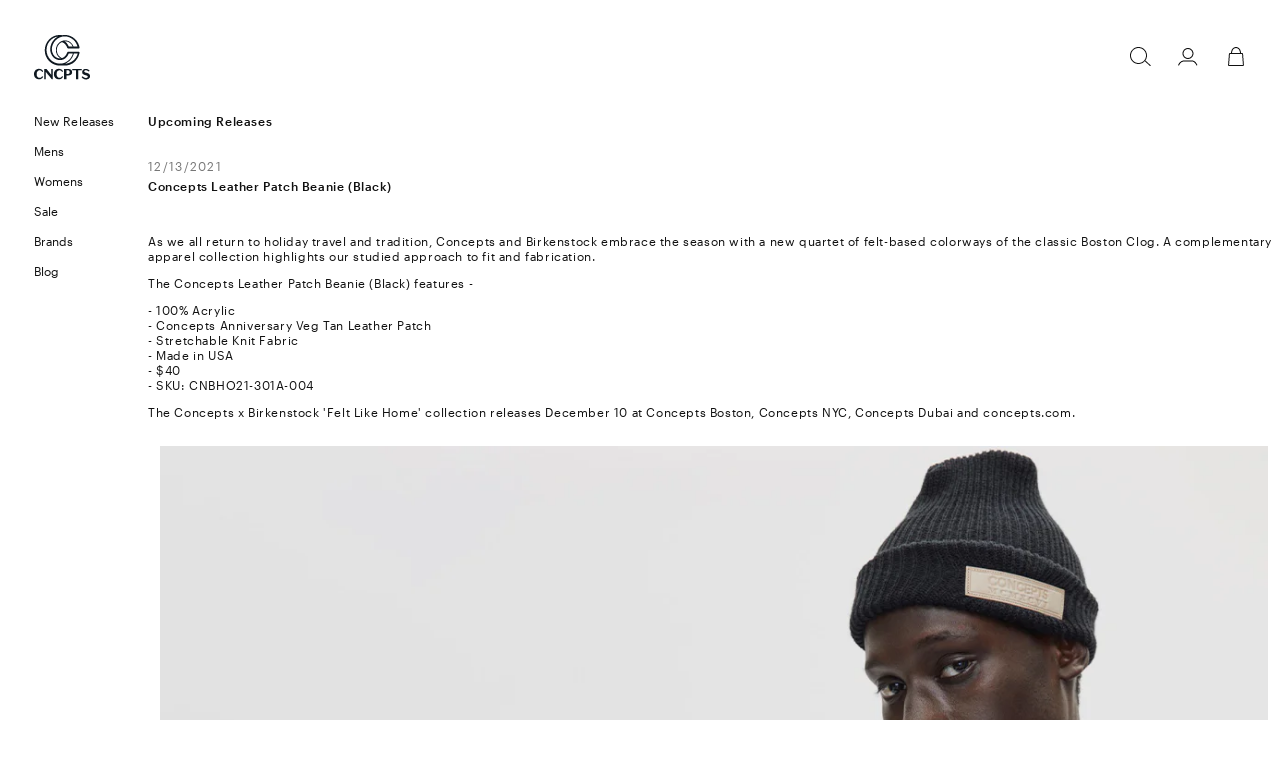

--- FILE ---
content_type: text/html; charset=utf-8
request_url: https://cncpts.com/blogs/upcoming-releases/concepts-leather-patch-beanie-black
body_size: 28741
content:
<!doctype html>
<html class="no-js" lang="en">
  <head>
<!-- Google Tag Manager -->
<script>(function(w,d,s,l,i){w[l]=w[l]||[];w[l].push({'gtm.start':
new Date().getTime(),event:'gtm.js'});var f=d.getElementsByTagName(s)[0],
j=d.createElement(s),dl=l!='dataLayer'?'&l='+l:'';j.async=true;j.src=
'https://www.googletagmanager.com/gtm.js?id='+i+dl;f.parentNode.insertBefore(j,f);
})(window,document,'script','dataLayer','GTM-TF6SMBK9');</script>
<!-- End Google Tag Manager -->

    
    <meta charset="utf-8">
    <meta http-equiv="X-UA-Compatible" content="IE=edge">
    <meta name="viewport" content="width=device-width,initial-scale=1">
    <meta name="theme-color" content="">
    <link rel="canonical" href="https://cncpts.com/blogs/upcoming-releases/concepts-leather-patch-beanie-black">
    <link rel="preconnect" href="https://cdn.shopify.com" crossorigin>
    <link rel="preconnect" href="https://use.typekit.net" crossorigin><link rel="icon" type="image/png" href="//cncpts.com/cdn/shop/files/doublec.svg?crop=center&height=32&v=1698677374&width=32">
      <link rel="mask-icon" href="//cncpts.com/cdn/shop/files/doublec.svg?crop=center&height=64&v=1698677374&width=64" 
        color="#111111"><link rel="preconnect" href="https://fonts.shopifycdn.com" crossorigin><title>
      Concepts Leather Patch Beanie (Black)
 &ndash; CNCPTS</title>

    
      <meta name="description" content="As we all return to holiday travel and tradition, Concepts and Birkenstock embrace the season with a new quartet of felt-based colorways of the classic Boston Clog. A complementary apparel collection highlights our studied approach to fit and fabrication.The Concepts Leather Patch Beanie (Black) features - - 100% Acryl">
    

    

<meta property="og:site_name" content="CNCPTS">
<meta property="og:url" content="https://cncpts.com/blogs/upcoming-releases/concepts-leather-patch-beanie-black">
<meta property="og:title" content="Concepts Leather Patch Beanie (Black)">
<meta property="og:type" content="article">
<meta property="og:description" content="As we all return to holiday travel and tradition, Concepts and Birkenstock embrace the season with a new quartet of felt-based colorways of the classic Boston Clog. A complementary apparel collection highlights our studied approach to fit and fabrication.The Concepts Leather Patch Beanie (Black) features - - 100% Acryl"><meta property="og:image" content="http://cncpts.com/cdn/shop/articles/HO21B-301A-004_Blog.jpg?v=1678931983">
  <meta property="og:image:secure_url" content="https://cncpts.com/cdn/shop/articles/HO21B-301A-004_Blog.jpg?v=1678931983">
  <meta property="og:image:width" content="1200">
  <meta property="og:image:height" content="800"><meta name="twitter:site" content="@cncpts"><meta name="twitter:card" content="summary_large_image">
<meta name="twitter:title" content="Concepts Leather Patch Beanie (Black)">
<meta name="twitter:description" content="As we all return to holiday travel and tradition, Concepts and Birkenstock embrace the season with a new quartet of felt-based colorways of the classic Boston Clog. A complementary apparel collection highlights our studied approach to fit and fabrication.The Concepts Leather Patch Beanie (Black) features - - 100% Acryl">

    <style data-shopify>
    @font-face {
        font-family: "Graphik-Light";
        src: url(//cncpts.com/cdn/shop/t/60/assets/Graphik-Light-Web.woff2?v=149797975816590796301764177933) format("woff2"),
                url(//cncpts.com/cdn/shop/t/60/assets/Graphik-Light-Web.woff?v=168231095692861504741764177933) format("woff");
    }
    @font-face {
        font-family: "Graphik-Medium";
        font-display: swap;
        src: url(//cncpts.com/cdn/shop/t/60/assets/Graphik-Medium-Web.woff2?v=16580759048087253361764177933) format("woff2"),
                url(//cncpts.com/cdn/shop/t/60/assets/Graphik-Medium-Web.woff?v=101553969252015307681764177933) format("woff");
    }
    @font-face {
        font-family: "Graphik-Regular";
        font-display: swap;
        src: url(//cncpts.com/cdn/shop/t/60/assets/Graphik-Regular-Web.woff2?v=9659672570281341541764177933) format("woff2"),
                url(//cncpts.com/cdn/shop/t/60/assets/Graphik-Regular-Web.woff?v=73621849464270332041764177933) format("woff");
    }

</style>



    <script src="//cncpts.com/cdn/shop/t/60/assets/constants.js?v=69032263048807321231764177933" defer="defer"></script>
    <script src="//cncpts.com/cdn/shop/t/60/assets/pubsub.js?v=162490899887979251764177933" defer="defer"></script>
    <script src="//cncpts.com/cdn/shop/t/60/assets/global.js?v=39736241248407466281764177933" defer="defer"></script>
    <script src="//cncpts.com/cdn/shop/t/60/assets/card-product.js?v=163031891190620245441764177933" defer="defer"></script>
    <script src="//cncpts.com/cdn/shop/t/60/assets/product-with-size.js?v=21234545645651172971764177933"  defer="defer"></script>
    

    <script>window.performance && window.performance.mark && window.performance.mark('shopify.content_for_header.start');</script><meta name="facebook-domain-verification" content="fjoau7zc7vcwqdontehiogcss633lp">
<meta name="facebook-domain-verification" content="217hztcwrjdb3nvrglsqrrj4zorfil">
<meta name="facebook-domain-verification" content="ourg5wti70qa66vh1rhkw6njfuffz3">
<meta name="facebook-domain-verification" content="5g7e3yhmj2k2qnckv0br3jx9ylpsgy">
<meta name="google-site-verification" content="PzdOO1Tt54mSPXtskcXqFu2Ger_lFZ5msL7Ts-EZyQM">
<meta id="shopify-digital-wallet" name="shopify-digital-wallet" content="/4356735045/digital_wallets/dialog">
<meta name="shopify-checkout-api-token" content="5f6b24ca255661ff3414cee10472efd1">
<link rel="alternate" type="application/atom+xml" title="Feed" href="/blogs/upcoming-releases.atom" />
<script async="async" src="/checkouts/internal/preloads.js?locale=en-US"></script>
<link rel="preconnect" href="https://shop.app" crossorigin="anonymous">
<script async="async" src="https://shop.app/checkouts/internal/preloads.js?locale=en-US&shop_id=4356735045" crossorigin="anonymous"></script>
<script id="apple-pay-shop-capabilities" type="application/json">{"shopId":4356735045,"countryCode":"US","currencyCode":"USD","merchantCapabilities":["supports3DS"],"merchantId":"gid:\/\/shopify\/Shop\/4356735045","merchantName":"CNCPTS","requiredBillingContactFields":["postalAddress","email","phone"],"requiredShippingContactFields":["postalAddress","email","phone"],"shippingType":"shipping","supportedNetworks":["visa","masterCard","amex","discover","elo","jcb"],"total":{"type":"pending","label":"CNCPTS","amount":"1.00"},"shopifyPaymentsEnabled":true,"supportsSubscriptions":true}</script>
<script id="shopify-features" type="application/json">{"accessToken":"5f6b24ca255661ff3414cee10472efd1","betas":["rich-media-storefront-analytics"],"domain":"cncpts.com","predictiveSearch":true,"shopId":4356735045,"locale":"en"}</script>
<script>var Shopify = Shopify || {};
Shopify.shop = "conceptsintl.myshopify.com";
Shopify.locale = "en";
Shopify.currency = {"active":"USD","rate":"1.0"};
Shopify.country = "US";
Shopify.theme = {"name":"cncpts_NOV2025_01","id":136242888767,"schema_name":"CNCPTS","schema_version":"5.0.0","theme_store_id":null,"role":"main"};
Shopify.theme.handle = "null";
Shopify.theme.style = {"id":null,"handle":null};
Shopify.cdnHost = "cncpts.com/cdn";
Shopify.routes = Shopify.routes || {};
Shopify.routes.root = "/";</script>
<script type="module">!function(o){(o.Shopify=o.Shopify||{}).modules=!0}(window);</script>
<script>!function(o){function n(){var o=[];function n(){o.push(Array.prototype.slice.apply(arguments))}return n.q=o,n}var t=o.Shopify=o.Shopify||{};t.loadFeatures=n(),t.autoloadFeatures=n()}(window);</script>
<script>
  window.ShopifyPay = window.ShopifyPay || {};
  window.ShopifyPay.apiHost = "shop.app\/pay";
  window.ShopifyPay.redirectState = null;
</script>
<script id="shop-js-analytics" type="application/json">{"pageType":"article"}</script>
<script defer="defer" async type="module" src="//cncpts.com/cdn/shopifycloud/shop-js/modules/v2/client.init-shop-cart-sync_BN7fPSNr.en.esm.js"></script>
<script defer="defer" async type="module" src="//cncpts.com/cdn/shopifycloud/shop-js/modules/v2/chunk.common_Cbph3Kss.esm.js"></script>
<script defer="defer" async type="module" src="//cncpts.com/cdn/shopifycloud/shop-js/modules/v2/chunk.modal_DKumMAJ1.esm.js"></script>
<script type="module">
  await import("//cncpts.com/cdn/shopifycloud/shop-js/modules/v2/client.init-shop-cart-sync_BN7fPSNr.en.esm.js");
await import("//cncpts.com/cdn/shopifycloud/shop-js/modules/v2/chunk.common_Cbph3Kss.esm.js");
await import("//cncpts.com/cdn/shopifycloud/shop-js/modules/v2/chunk.modal_DKumMAJ1.esm.js");

  window.Shopify.SignInWithShop?.initShopCartSync?.({"fedCMEnabled":true,"windoidEnabled":true});

</script>
<script>
  window.Shopify = window.Shopify || {};
  if (!window.Shopify.featureAssets) window.Shopify.featureAssets = {};
  window.Shopify.featureAssets['shop-js'] = {"shop-cart-sync":["modules/v2/client.shop-cart-sync_CJVUk8Jm.en.esm.js","modules/v2/chunk.common_Cbph3Kss.esm.js","modules/v2/chunk.modal_DKumMAJ1.esm.js"],"init-fed-cm":["modules/v2/client.init-fed-cm_7Fvt41F4.en.esm.js","modules/v2/chunk.common_Cbph3Kss.esm.js","modules/v2/chunk.modal_DKumMAJ1.esm.js"],"init-shop-email-lookup-coordinator":["modules/v2/client.init-shop-email-lookup-coordinator_Cc088_bR.en.esm.js","modules/v2/chunk.common_Cbph3Kss.esm.js","modules/v2/chunk.modal_DKumMAJ1.esm.js"],"init-windoid":["modules/v2/client.init-windoid_hPopwJRj.en.esm.js","modules/v2/chunk.common_Cbph3Kss.esm.js","modules/v2/chunk.modal_DKumMAJ1.esm.js"],"shop-button":["modules/v2/client.shop-button_B0jaPSNF.en.esm.js","modules/v2/chunk.common_Cbph3Kss.esm.js","modules/v2/chunk.modal_DKumMAJ1.esm.js"],"shop-cash-offers":["modules/v2/client.shop-cash-offers_DPIskqss.en.esm.js","modules/v2/chunk.common_Cbph3Kss.esm.js","modules/v2/chunk.modal_DKumMAJ1.esm.js"],"shop-toast-manager":["modules/v2/client.shop-toast-manager_CK7RT69O.en.esm.js","modules/v2/chunk.common_Cbph3Kss.esm.js","modules/v2/chunk.modal_DKumMAJ1.esm.js"],"init-shop-cart-sync":["modules/v2/client.init-shop-cart-sync_BN7fPSNr.en.esm.js","modules/v2/chunk.common_Cbph3Kss.esm.js","modules/v2/chunk.modal_DKumMAJ1.esm.js"],"init-customer-accounts-sign-up":["modules/v2/client.init-customer-accounts-sign-up_CfPf4CXf.en.esm.js","modules/v2/client.shop-login-button_DeIztwXF.en.esm.js","modules/v2/chunk.common_Cbph3Kss.esm.js","modules/v2/chunk.modal_DKumMAJ1.esm.js"],"pay-button":["modules/v2/client.pay-button_CgIwFSYN.en.esm.js","modules/v2/chunk.common_Cbph3Kss.esm.js","modules/v2/chunk.modal_DKumMAJ1.esm.js"],"init-customer-accounts":["modules/v2/client.init-customer-accounts_DQ3x16JI.en.esm.js","modules/v2/client.shop-login-button_DeIztwXF.en.esm.js","modules/v2/chunk.common_Cbph3Kss.esm.js","modules/v2/chunk.modal_DKumMAJ1.esm.js"],"avatar":["modules/v2/client.avatar_BTnouDA3.en.esm.js"],"init-shop-for-new-customer-accounts":["modules/v2/client.init-shop-for-new-customer-accounts_CsZy_esa.en.esm.js","modules/v2/client.shop-login-button_DeIztwXF.en.esm.js","modules/v2/chunk.common_Cbph3Kss.esm.js","modules/v2/chunk.modal_DKumMAJ1.esm.js"],"shop-follow-button":["modules/v2/client.shop-follow-button_BRMJjgGd.en.esm.js","modules/v2/chunk.common_Cbph3Kss.esm.js","modules/v2/chunk.modal_DKumMAJ1.esm.js"],"checkout-modal":["modules/v2/client.checkout-modal_B9Drz_yf.en.esm.js","modules/v2/chunk.common_Cbph3Kss.esm.js","modules/v2/chunk.modal_DKumMAJ1.esm.js"],"shop-login-button":["modules/v2/client.shop-login-button_DeIztwXF.en.esm.js","modules/v2/chunk.common_Cbph3Kss.esm.js","modules/v2/chunk.modal_DKumMAJ1.esm.js"],"lead-capture":["modules/v2/client.lead-capture_DXYzFM3R.en.esm.js","modules/v2/chunk.common_Cbph3Kss.esm.js","modules/v2/chunk.modal_DKumMAJ1.esm.js"],"shop-login":["modules/v2/client.shop-login_CA5pJqmO.en.esm.js","modules/v2/chunk.common_Cbph3Kss.esm.js","modules/v2/chunk.modal_DKumMAJ1.esm.js"],"payment-terms":["modules/v2/client.payment-terms_BxzfvcZJ.en.esm.js","modules/v2/chunk.common_Cbph3Kss.esm.js","modules/v2/chunk.modal_DKumMAJ1.esm.js"]};
</script>
<script>(function() {
  var isLoaded = false;
  function asyncLoad() {
    if (isLoaded) return;
    isLoaded = true;
    var urls = ["https:\/\/static-resources.botnot.io\/js\/yofi-telemetry-prod.min.js?v=202406241044\u0026shop=conceptsintl.myshopify.com","https:\/\/assets.tapcart.com\/__tc-ck-loader\/index.js?appId=ftu2WnNaRY\u0026environment=production\u0026shop=conceptsintl.myshopify.com","https:\/\/cdn.tapcart.com\/webbridge-sdk\/webbridge.umd.js?shop=conceptsintl.myshopify.com"];
    for (var i = 0; i < urls.length; i++) {
      var s = document.createElement('script');
      s.type = 'text/javascript';
      s.async = true;
      s.src = urls[i];
      var x = document.getElementsByTagName('script')[0];
      x.parentNode.insertBefore(s, x);
    }
  };
  if(window.attachEvent) {
    window.attachEvent('onload', asyncLoad);
  } else {
    window.addEventListener('load', asyncLoad, false);
  }
})();</script>
<script id="__st">var __st={"a":4356735045,"offset":-18000,"reqid":"f92eb23d-dd42-4847-b034-7872f3ffd602-1769901313","pageurl":"cncpts.com\/blogs\/upcoming-releases\/concepts-leather-patch-beanie-black","s":"articles-556328222783","u":"8188de09b68a","p":"article","rtyp":"article","rid":556328222783};</script>
<script>window.ShopifyPaypalV4VisibilityTracking = true;</script>
<script id="captcha-bootstrap">!function(){'use strict';const t='contact',e='account',n='new_comment',o=[[t,t],['blogs',n],['comments',n],[t,'customer']],c=[[e,'customer_login'],[e,'guest_login'],[e,'recover_customer_password'],[e,'create_customer']],r=t=>t.map((([t,e])=>`form[action*='/${t}']:not([data-nocaptcha='true']) input[name='form_type'][value='${e}']`)).join(','),a=t=>()=>t?[...document.querySelectorAll(t)].map((t=>t.form)):[];function s(){const t=[...o],e=r(t);return a(e)}const i='password',u='form_key',d=['recaptcha-v3-token','g-recaptcha-response','h-captcha-response',i],f=()=>{try{return window.sessionStorage}catch{return}},m='__shopify_v',_=t=>t.elements[u];function p(t,e,n=!1){try{const o=window.sessionStorage,c=JSON.parse(o.getItem(e)),{data:r}=function(t){const{data:e,action:n}=t;return t[m]||n?{data:e,action:n}:{data:t,action:n}}(c);for(const[e,n]of Object.entries(r))t.elements[e]&&(t.elements[e].value=n);n&&o.removeItem(e)}catch(o){console.error('form repopulation failed',{error:o})}}const l='form_type',E='cptcha';function T(t){t.dataset[E]=!0}const w=window,h=w.document,L='Shopify',v='ce_forms',y='captcha';let A=!1;((t,e)=>{const n=(g='f06e6c50-85a8-45c8-87d0-21a2b65856fe',I='https://cdn.shopify.com/shopifycloud/storefront-forms-hcaptcha/ce_storefront_forms_captcha_hcaptcha.v1.5.2.iife.js',D={infoText:'Protected by hCaptcha',privacyText:'Privacy',termsText:'Terms'},(t,e,n)=>{const o=w[L][v],c=o.bindForm;if(c)return c(t,g,e,D).then(n);var r;o.q.push([[t,g,e,D],n]),r=I,A||(h.body.append(Object.assign(h.createElement('script'),{id:'captcha-provider',async:!0,src:r})),A=!0)});var g,I,D;w[L]=w[L]||{},w[L][v]=w[L][v]||{},w[L][v].q=[],w[L][y]=w[L][y]||{},w[L][y].protect=function(t,e){n(t,void 0,e),T(t)},Object.freeze(w[L][y]),function(t,e,n,w,h,L){const[v,y,A,g]=function(t,e,n){const i=e?o:[],u=t?c:[],d=[...i,...u],f=r(d),m=r(i),_=r(d.filter((([t,e])=>n.includes(e))));return[a(f),a(m),a(_),s()]}(w,h,L),I=t=>{const e=t.target;return e instanceof HTMLFormElement?e:e&&e.form},D=t=>v().includes(t);t.addEventListener('submit',(t=>{const e=I(t);if(!e)return;const n=D(e)&&!e.dataset.hcaptchaBound&&!e.dataset.recaptchaBound,o=_(e),c=g().includes(e)&&(!o||!o.value);(n||c)&&t.preventDefault(),c&&!n&&(function(t){try{if(!f())return;!function(t){const e=f();if(!e)return;const n=_(t);if(!n)return;const o=n.value;o&&e.removeItem(o)}(t);const e=Array.from(Array(32),(()=>Math.random().toString(36)[2])).join('');!function(t,e){_(t)||t.append(Object.assign(document.createElement('input'),{type:'hidden',name:u})),t.elements[u].value=e}(t,e),function(t,e){const n=f();if(!n)return;const o=[...t.querySelectorAll(`input[type='${i}']`)].map((({name:t})=>t)),c=[...d,...o],r={};for(const[a,s]of new FormData(t).entries())c.includes(a)||(r[a]=s);n.setItem(e,JSON.stringify({[m]:1,action:t.action,data:r}))}(t,e)}catch(e){console.error('failed to persist form',e)}}(e),e.submit())}));const S=(t,e)=>{t&&!t.dataset[E]&&(n(t,e.some((e=>e===t))),T(t))};for(const o of['focusin','change'])t.addEventListener(o,(t=>{const e=I(t);D(e)&&S(e,y())}));const B=e.get('form_key'),M=e.get(l),P=B&&M;t.addEventListener('DOMContentLoaded',(()=>{const t=y();if(P)for(const e of t)e.elements[l].value===M&&p(e,B);[...new Set([...A(),...v().filter((t=>'true'===t.dataset.shopifyCaptcha))])].forEach((e=>S(e,t)))}))}(h,new URLSearchParams(w.location.search),n,t,e,['guest_login'])})(!0,!0)}();</script>
<script integrity="sha256-4kQ18oKyAcykRKYeNunJcIwy7WH5gtpwJnB7kiuLZ1E=" data-source-attribution="shopify.loadfeatures" defer="defer" src="//cncpts.com/cdn/shopifycloud/storefront/assets/storefront/load_feature-a0a9edcb.js" crossorigin="anonymous"></script>
<script crossorigin="anonymous" defer="defer" src="//cncpts.com/cdn/shopifycloud/storefront/assets/shopify_pay/storefront-65b4c6d7.js?v=20250812"></script>
<script data-source-attribution="shopify.dynamic_checkout.dynamic.init">var Shopify=Shopify||{};Shopify.PaymentButton=Shopify.PaymentButton||{isStorefrontPortableWallets:!0,init:function(){window.Shopify.PaymentButton.init=function(){};var t=document.createElement("script");t.src="https://cncpts.com/cdn/shopifycloud/portable-wallets/latest/portable-wallets.en.js",t.type="module",document.head.appendChild(t)}};
</script>
<script data-source-attribution="shopify.dynamic_checkout.buyer_consent">
  function portableWalletsHideBuyerConsent(e){var t=document.getElementById("shopify-buyer-consent"),n=document.getElementById("shopify-subscription-policy-button");t&&n&&(t.classList.add("hidden"),t.setAttribute("aria-hidden","true"),n.removeEventListener("click",e))}function portableWalletsShowBuyerConsent(e){var t=document.getElementById("shopify-buyer-consent"),n=document.getElementById("shopify-subscription-policy-button");t&&n&&(t.classList.remove("hidden"),t.removeAttribute("aria-hidden"),n.addEventListener("click",e))}window.Shopify?.PaymentButton&&(window.Shopify.PaymentButton.hideBuyerConsent=portableWalletsHideBuyerConsent,window.Shopify.PaymentButton.showBuyerConsent=portableWalletsShowBuyerConsent);
</script>
<script data-source-attribution="shopify.dynamic_checkout.cart.bootstrap">document.addEventListener("DOMContentLoaded",(function(){function t(){return document.querySelector("shopify-accelerated-checkout-cart, shopify-accelerated-checkout")}if(t())Shopify.PaymentButton.init();else{new MutationObserver((function(e,n){t()&&(Shopify.PaymentButton.init(),n.disconnect())})).observe(document.body,{childList:!0,subtree:!0})}}));
</script>
<link id="shopify-accelerated-checkout-styles" rel="stylesheet" media="screen" href="https://cncpts.com/cdn/shopifycloud/portable-wallets/latest/accelerated-checkout-backwards-compat.css" crossorigin="anonymous">
<style id="shopify-accelerated-checkout-cart">
        #shopify-buyer-consent {
  margin-top: 1em;
  display: inline-block;
  width: 100%;
}

#shopify-buyer-consent.hidden {
  display: none;
}

#shopify-subscription-policy-button {
  background: none;
  border: none;
  padding: 0;
  text-decoration: underline;
  font-size: inherit;
  cursor: pointer;
}

#shopify-subscription-policy-button::before {
  box-shadow: none;
}

      </style>
<script id="sections-script" data-sections="header,footer" defer="defer" src="//cncpts.com/cdn/shop/t/60/compiled_assets/scripts.js?v=24050"></script>
<script>window.performance && window.performance.mark && window.performance.mark('shopify.content_for_header.end');</script>


    <style data-shopify>
      @font-face {
  font-family: Assistant;
  font-weight: 400;
  font-style: normal;
  font-display: swap;
  src: url("//cncpts.com/cdn/fonts/assistant/assistant_n4.9120912a469cad1cc292572851508ca49d12e768.woff2") format("woff2"),
       url("//cncpts.com/cdn/fonts/assistant/assistant_n4.6e9875ce64e0fefcd3f4446b7ec9036b3ddd2985.woff") format("woff");
}

      @font-face {
  font-family: Assistant;
  font-weight: 700;
  font-style: normal;
  font-display: swap;
  src: url("//cncpts.com/cdn/fonts/assistant/assistant_n7.bf44452348ec8b8efa3aa3068825305886b1c83c.woff2") format("woff2"),
       url("//cncpts.com/cdn/fonts/assistant/assistant_n7.0c887fee83f6b3bda822f1150b912c72da0f7b64.woff") format("woff");
}

      
      
      @font-face {
  font-family: Assistant;
  font-weight: 400;
  font-style: normal;
  font-display: swap;
  src: url("//cncpts.com/cdn/fonts/assistant/assistant_n4.9120912a469cad1cc292572851508ca49d12e768.woff2") format("woff2"),
       url("//cncpts.com/cdn/fonts/assistant/assistant_n4.6e9875ce64e0fefcd3f4446b7ec9036b3ddd2985.woff") format("woff");
}


      :root {


       
        --mobile-margin: 10px;
        --desktop-margin-left: 148px;
        --desktop-header-height: 114px;
        --mobile-header-height: 59px;
        --desktop-header-scroll-height: 66px;
        --product-card-peek: 64px;
        --mobile-logo-width: 43px;
        --mobile-logo-height: 41px;
        --desktop-logo-width: 163px;
        --desktop-logo-height: 22px;
        --desktop-search-header-height: 28px;

        --black: #000000;
        --white: #ffffff;
        --hot-pink: #AD0B55;
        --gray-lightest: #f6f6f6;
        --gray-light: #cccccc;
        --gray-medium: #999999;
        --gray-dark:#767676;
        --street-black: #111111;
        --live-green: #62bf53;

        /* --card-overlay: rgba(143, 95, 0, .062745); */
        /* --product-background: #F8F5EF; */
        --card-overlay: rgba(0,0,0,.0392);
        --product-background: rgb(245, 245, 245);
        --size-guide-overlay: rgba(0,0,0,0.3);
        
       




        
          --font-body-family: Graphik-Regular, sans-serif;
          --font-body-style: Regular;
          --font-body-weight: 400;
          --font-body-weight-bold: 700;
          --font-body-scale: 1.0;
        

      
        
          --font-heading-family: Graphik-Medium, sans-serif;
          --font-heading-style: Regular;
          --font-heading-weight: 500;
          --font-heading-text-transform: none;
          --font-heading-scale: 1.0;
        

        
          --font-h1-family: Graphik-Medium, sans-serif;
          --font-h1-style: Regular;
          --font-h1-weight: 500;
          --font-h1-text-transform: ;
          --font-h1-scale: 2.0;
        

             
        

        --color-base-text: 17, 17, 17;
        --color-shadow: 17, 17, 17;
        --color-base-background-1: 255, 255, 255;
        --color-base-background-2: 229, 25, 55;
        --color-base-solid-button-labels: 255, 255, 255;
        --color-base-outline-button-labels: 17, 17, 17;
        --color-base-accent-1: 17, 17, 17;
        --color-base-accent-2: 229, 25, 55;
        --color-base-accent-3: 255, 255, 255;
        --payment-terms-background-color: #ffffff;

        --gradient-base-background-1: #ffffff;
        --gradient-base-background-2: #e51937;
        --gradient-base-accent-1: #111111;
        --gradient-base-accent-2: #e51937;

        --media-padding: px;
        --media-border-opacity: 0.05;
        --media-border-width: 0px;
        --media-radius: 0px;
        --media-shadow-opacity: 0.0;
        --media-shadow-horizontal-offset: 0px;
        --media-shadow-vertical-offset: 0px;
        --media-shadow-blur-radius: 5px;

        --page-width: 160rem;
        --page-width-margin: 0rem;

        --card-image-padding: 1.2rem;
    	  --card-image-opacity: 0.04;    
    	  --card-corner-radius: 0.0rem;
        --card-text-alignment: left;
        --card-border-width: 0.0rem;
        --card-border-opacity: 0.1;
        --card-shadow-opacity: 0.0;
        --card-shadow-horizontal-offset: 0.0rem;
        --card-shadow-vertical-offset: 0.4rem;
        --card-shadow-blur-radius: 0.5rem;

        --badge-corner-radius: 0.2rem;

        --popup-border-width: 1px;
        --popup-border-opacity: 0.1;
        --popup-corner-radius: 0px;
        --popup-shadow-opacity: 0.0;
        --popup-shadow-horizontal-offset: 0px;
        --popup-shadow-vertical-offset: 4px;
        --popup-shadow-blur-radius: 5px;

        --drawer-border-width: 1px;
        --drawer-border-opacity: 0.1;
        --drawer-shadow-opacity: 0.0;
        --drawer-shadow-horizontal-offset: 0px;
        --drawer-shadow-vertical-offset: 4px;
        --drawer-shadow-blur-radius: 5px;

        --spacing-sections-desktop: 0px;
        --spacing-sections-mobile: 0px;

        --grid-desktop-vertical-spacing: 40px;
        --grid-desktop-horizontal-spacing: 8px;
        --grid-mobile-vertical-spacing: 20px;
        --grid-mobile-horizontal-spacing: 4px;

        --text-boxes-border-opacity: 0.1;
        --text-boxes-border-width: 0px;
        --text-boxes-radius: 0px;
        --text-boxes-shadow-opacity: 0.0;
        --text-boxes-shadow-horizontal-offset: 0px;
        --text-boxes-shadow-vertical-offset: 4px;
        --text-boxes-shadow-blur-radius: 5px;

        --buttons-radius: 0px;
        --buttons-radius-outset: 0px;
        --buttons-border-width: 1px;
        --buttons-border-opacity: 1.0;
        --buttons-shadow-opacity: 0.0;
        --buttons-shadow-horizontal-offset: 0px;
        --buttons-shadow-vertical-offset: 4px;
        --buttons-shadow-blur-radius: 5px;
        --buttons-border-offset: 0px;

        --inputs-radius: 0px;
        --inputs-border-width: 1px;
        --inputs-border-opacity: 0.55;
        --inputs-shadow-opacity: 0.0;
        --inputs-shadow-horizontal-offset: 0px;
        --inputs-margin-offset: 0px;
        --inputs-shadow-vertical-offset: 0px;
        --inputs-shadow-blur-radius: 5px;
        --inputs-radius-outset: 0px;

        --variant-pills-radius: 40px;
        --variant-pills-border-width: 1px;
        --variant-pills-border-opacity: 0.55;
        --variant-pills-shadow-opacity: 0.0;
        --variant-pills-shadow-horizontal-offset: 0px;
        --variant-pills-shadow-vertical-offset: 4px;
        --variant-pills-shadow-blur-radius: 5px;
      }

      *,
      *::before,
      *::after {
        box-sizing: inherit;
      }

      html {
        box-sizing: border-box;
        font-size: calc(var(--font-body-scale) * 62.5%);
        height: 100%;
      }

      body {
        display: grid;
        grid-template-rows: auto auto 1fr auto;
        grid-template-columns: 100%;
        min-height: 100%;
        margin: 0;
        font-size: 12px;
        letter-spacing: 0.06rem;
        line-height: 130%;
        font-family: var(--font-body-family);
        font-style: var(--font-body-style);
        font-weight: var(--font-body-weight);
      }

      @media screen and (min-width: 750px) {
        body {
          font-size: 12px;
        }
      }
    </style>

    <link href="//cncpts.com/cdn/shop/t/60/assets/base.css?v=135634546400731066491764177933" rel="stylesheet" type="text/css" media="all" />
    <link href="//cncpts.com/cdn/shop/t/60/assets/product-with-size.css?v=91396022106220035031764177933" rel="stylesheet" type="text/css" media="all" />
    
    <link href="//cncpts.com/cdn/shop/t/60/assets/cncpts.css?v=180636296467791988571764177933" rel="stylesheet" type="text/css" media="all" />
<link rel="preload" as="font" href="//cncpts.com/cdn/fonts/assistant/assistant_n4.9120912a469cad1cc292572851508ca49d12e768.woff2" type="font/woff2" crossorigin><link rel="preload" as="font" href="//cncpts.com/cdn/fonts/assistant/assistant_n4.9120912a469cad1cc292572851508ca49d12e768.woff2" type="font/woff2" crossorigin><link
        rel="stylesheet"
        href="//cncpts.com/cdn/shop/t/60/assets/component-predictive-search.css?v=1335823699296489671764177933"
        media="print"
        onload="this.media='all'"
      ><script>
      document.documentElement.className = document.documentElement.className.replace('no-js', 'js');
      if (Shopify.designMode) {
        document.documentElement.classList.add('shopify-design-mode');
      }
    </script>
    <meta name="google-site-verification" content="-lxfvV_E8gaVdO-km5_HOls61EsuBgi9-PWTGUDqol4" />
    <script>
      window.loadSwiper = new Promise((res) => {
        window.loadSwiperFulfillPromise = res;
      });
    </script>
  <!-- BEGIN app block: shopify://apps/simprosys-google-shopping-feed/blocks/core_settings_block/1f0b859e-9fa6-4007-97e8-4513aff5ff3b --><!-- BEGIN: GSF App Core Tags & Scripts by Simprosys Google Shopping Feed -->









<!-- END: GSF App Core Tags & Scripts by Simprosys Google Shopping Feed -->
<!-- END app block --><!-- BEGIN app block: shopify://apps/blocky-fraud-blocker/blocks/app-embed/aa25b3bf-c2c5-4359-aa61-7836c225c5a9 -->
<script async src="https://app.blocky-app.com/get_script/?shop_url=conceptsintl.myshopify.com"></script>


<!-- END app block --><!-- BEGIN app block: shopify://apps/gorgias-live-chat-helpdesk/blocks/gorgias/a66db725-7b96-4e3f-916e-6c8e6f87aaaa -->
<script defer data-gorgias-loader-chat src="https://config.gorgias.chat/bundle-loader/shopify/conceptsintl.myshopify.com"></script>


<script defer data-gorgias-loader-convert  src="https://content.9gtb.com/loader.js"></script>


<script defer data-gorgias-loader-mailto-replace  src="https://config.gorgias.help/api/contact-forms/replace-mailto-script.js?shopName=conceptsintl"></script>


<!-- END app block --><!-- BEGIN app block: shopify://apps/klaviyo-email-marketing-sms/blocks/klaviyo-onsite-embed/2632fe16-c075-4321-a88b-50b567f42507 -->












  <script async src="https://static.klaviyo.com/onsite/js/UVCXeP/klaviyo.js?company_id=UVCXeP"></script>
  <script>!function(){if(!window.klaviyo){window._klOnsite=window._klOnsite||[];try{window.klaviyo=new Proxy({},{get:function(n,i){return"push"===i?function(){var n;(n=window._klOnsite).push.apply(n,arguments)}:function(){for(var n=arguments.length,o=new Array(n),w=0;w<n;w++)o[w]=arguments[w];var t="function"==typeof o[o.length-1]?o.pop():void 0,e=new Promise((function(n){window._klOnsite.push([i].concat(o,[function(i){t&&t(i),n(i)}]))}));return e}}})}catch(n){window.klaviyo=window.klaviyo||[],window.klaviyo.push=function(){var n;(n=window._klOnsite).push.apply(n,arguments)}}}}();</script>

  




  <script>
    window.klaviyoReviewsProductDesignMode = false
  </script>







<!-- END app block --><link href="https://monorail-edge.shopifysvc.com" rel="dns-prefetch">
<script>(function(){if ("sendBeacon" in navigator && "performance" in window) {try {var session_token_from_headers = performance.getEntriesByType('navigation')[0].serverTiming.find(x => x.name == '_s').description;} catch {var session_token_from_headers = undefined;}var session_cookie_matches = document.cookie.match(/_shopify_s=([^;]*)/);var session_token_from_cookie = session_cookie_matches && session_cookie_matches.length === 2 ? session_cookie_matches[1] : "";var session_token = session_token_from_headers || session_token_from_cookie || "";function handle_abandonment_event(e) {var entries = performance.getEntries().filter(function(entry) {return /monorail-edge.shopifysvc.com/.test(entry.name);});if (!window.abandonment_tracked && entries.length === 0) {window.abandonment_tracked = true;var currentMs = Date.now();var navigation_start = performance.timing.navigationStart;var payload = {shop_id: 4356735045,url: window.location.href,navigation_start,duration: currentMs - navigation_start,session_token,page_type: "article"};window.navigator.sendBeacon("https://monorail-edge.shopifysvc.com/v1/produce", JSON.stringify({schema_id: "online_store_buyer_site_abandonment/1.1",payload: payload,metadata: {event_created_at_ms: currentMs,event_sent_at_ms: currentMs}}));}}window.addEventListener('pagehide', handle_abandonment_event);}}());</script>
<script id="web-pixels-manager-setup">(function e(e,d,r,n,o){if(void 0===o&&(o={}),!Boolean(null===(a=null===(i=window.Shopify)||void 0===i?void 0:i.analytics)||void 0===a?void 0:a.replayQueue)){var i,a;window.Shopify=window.Shopify||{};var t=window.Shopify;t.analytics=t.analytics||{};var s=t.analytics;s.replayQueue=[],s.publish=function(e,d,r){return s.replayQueue.push([e,d,r]),!0};try{self.performance.mark("wpm:start")}catch(e){}var l=function(){var e={modern:/Edge?\/(1{2}[4-9]|1[2-9]\d|[2-9]\d{2}|\d{4,})\.\d+(\.\d+|)|Firefox\/(1{2}[4-9]|1[2-9]\d|[2-9]\d{2}|\d{4,})\.\d+(\.\d+|)|Chrom(ium|e)\/(9{2}|\d{3,})\.\d+(\.\d+|)|(Maci|X1{2}).+ Version\/(15\.\d+|(1[6-9]|[2-9]\d|\d{3,})\.\d+)([,.]\d+|)( \(\w+\)|)( Mobile\/\w+|) Safari\/|Chrome.+OPR\/(9{2}|\d{3,})\.\d+\.\d+|(CPU[ +]OS|iPhone[ +]OS|CPU[ +]iPhone|CPU IPhone OS|CPU iPad OS)[ +]+(15[._]\d+|(1[6-9]|[2-9]\d|\d{3,})[._]\d+)([._]\d+|)|Android:?[ /-](13[3-9]|1[4-9]\d|[2-9]\d{2}|\d{4,})(\.\d+|)(\.\d+|)|Android.+Firefox\/(13[5-9]|1[4-9]\d|[2-9]\d{2}|\d{4,})\.\d+(\.\d+|)|Android.+Chrom(ium|e)\/(13[3-9]|1[4-9]\d|[2-9]\d{2}|\d{4,})\.\d+(\.\d+|)|SamsungBrowser\/([2-9]\d|\d{3,})\.\d+/,legacy:/Edge?\/(1[6-9]|[2-9]\d|\d{3,})\.\d+(\.\d+|)|Firefox\/(5[4-9]|[6-9]\d|\d{3,})\.\d+(\.\d+|)|Chrom(ium|e)\/(5[1-9]|[6-9]\d|\d{3,})\.\d+(\.\d+|)([\d.]+$|.*Safari\/(?![\d.]+ Edge\/[\d.]+$))|(Maci|X1{2}).+ Version\/(10\.\d+|(1[1-9]|[2-9]\d|\d{3,})\.\d+)([,.]\d+|)( \(\w+\)|)( Mobile\/\w+|) Safari\/|Chrome.+OPR\/(3[89]|[4-9]\d|\d{3,})\.\d+\.\d+|(CPU[ +]OS|iPhone[ +]OS|CPU[ +]iPhone|CPU IPhone OS|CPU iPad OS)[ +]+(10[._]\d+|(1[1-9]|[2-9]\d|\d{3,})[._]\d+)([._]\d+|)|Android:?[ /-](13[3-9]|1[4-9]\d|[2-9]\d{2}|\d{4,})(\.\d+|)(\.\d+|)|Mobile Safari.+OPR\/([89]\d|\d{3,})\.\d+\.\d+|Android.+Firefox\/(13[5-9]|1[4-9]\d|[2-9]\d{2}|\d{4,})\.\d+(\.\d+|)|Android.+Chrom(ium|e)\/(13[3-9]|1[4-9]\d|[2-9]\d{2}|\d{4,})\.\d+(\.\d+|)|Android.+(UC? ?Browser|UCWEB|U3)[ /]?(15\.([5-9]|\d{2,})|(1[6-9]|[2-9]\d|\d{3,})\.\d+)\.\d+|SamsungBrowser\/(5\.\d+|([6-9]|\d{2,})\.\d+)|Android.+MQ{2}Browser\/(14(\.(9|\d{2,})|)|(1[5-9]|[2-9]\d|\d{3,})(\.\d+|))(\.\d+|)|K[Aa][Ii]OS\/(3\.\d+|([4-9]|\d{2,})\.\d+)(\.\d+|)/},d=e.modern,r=e.legacy,n=navigator.userAgent;return n.match(d)?"modern":n.match(r)?"legacy":"unknown"}(),u="modern"===l?"modern":"legacy",c=(null!=n?n:{modern:"",legacy:""})[u],f=function(e){return[e.baseUrl,"/wpm","/b",e.hashVersion,"modern"===e.buildTarget?"m":"l",".js"].join("")}({baseUrl:d,hashVersion:r,buildTarget:u}),m=function(e){var d=e.version,r=e.bundleTarget,n=e.surface,o=e.pageUrl,i=e.monorailEndpoint;return{emit:function(e){var a=e.status,t=e.errorMsg,s=(new Date).getTime(),l=JSON.stringify({metadata:{event_sent_at_ms:s},events:[{schema_id:"web_pixels_manager_load/3.1",payload:{version:d,bundle_target:r,page_url:o,status:a,surface:n,error_msg:t},metadata:{event_created_at_ms:s}}]});if(!i)return console&&console.warn&&console.warn("[Web Pixels Manager] No Monorail endpoint provided, skipping logging."),!1;try{return self.navigator.sendBeacon.bind(self.navigator)(i,l)}catch(e){}var u=new XMLHttpRequest;try{return u.open("POST",i,!0),u.setRequestHeader("Content-Type","text/plain"),u.send(l),!0}catch(e){return console&&console.warn&&console.warn("[Web Pixels Manager] Got an unhandled error while logging to Monorail."),!1}}}}({version:r,bundleTarget:l,surface:e.surface,pageUrl:self.location.href,monorailEndpoint:e.monorailEndpoint});try{o.browserTarget=l,function(e){var d=e.src,r=e.async,n=void 0===r||r,o=e.onload,i=e.onerror,a=e.sri,t=e.scriptDataAttributes,s=void 0===t?{}:t,l=document.createElement("script"),u=document.querySelector("head"),c=document.querySelector("body");if(l.async=n,l.src=d,a&&(l.integrity=a,l.crossOrigin="anonymous"),s)for(var f in s)if(Object.prototype.hasOwnProperty.call(s,f))try{l.dataset[f]=s[f]}catch(e){}if(o&&l.addEventListener("load",o),i&&l.addEventListener("error",i),u)u.appendChild(l);else{if(!c)throw new Error("Did not find a head or body element to append the script");c.appendChild(l)}}({src:f,async:!0,onload:function(){if(!function(){var e,d;return Boolean(null===(d=null===(e=window.Shopify)||void 0===e?void 0:e.analytics)||void 0===d?void 0:d.initialized)}()){var d=window.webPixelsManager.init(e)||void 0;if(d){var r=window.Shopify.analytics;r.replayQueue.forEach((function(e){var r=e[0],n=e[1],o=e[2];d.publishCustomEvent(r,n,o)})),r.replayQueue=[],r.publish=d.publishCustomEvent,r.visitor=d.visitor,r.initialized=!0}}},onerror:function(){return m.emit({status:"failed",errorMsg:"".concat(f," has failed to load")})},sri:function(e){var d=/^sha384-[A-Za-z0-9+/=]+$/;return"string"==typeof e&&d.test(e)}(c)?c:"",scriptDataAttributes:o}),m.emit({status:"loading"})}catch(e){m.emit({status:"failed",errorMsg:(null==e?void 0:e.message)||"Unknown error"})}}})({shopId: 4356735045,storefrontBaseUrl: "https://cncpts.com",extensionsBaseUrl: "https://extensions.shopifycdn.com/cdn/shopifycloud/web-pixels-manager",monorailEndpoint: "https://monorail-edge.shopifysvc.com/unstable/produce_batch",surface: "storefront-renderer",enabledBetaFlags: ["2dca8a86"],webPixelsConfigList: [{"id":"1101201471","configuration":"{\"accountID\":\"UVCXeP\",\"webPixelConfig\":\"eyJlbmFibGVBZGRlZFRvQ2FydEV2ZW50cyI6IHRydWV9\"}","eventPayloadVersion":"v1","runtimeContext":"STRICT","scriptVersion":"524f6c1ee37bacdca7657a665bdca589","type":"APP","apiClientId":123074,"privacyPurposes":["ANALYTICS","MARKETING"],"dataSharingAdjustments":{"protectedCustomerApprovalScopes":["read_customer_address","read_customer_email","read_customer_name","read_customer_personal_data","read_customer_phone"]}},{"id":"992411711","configuration":"{\"account_ID\":\"1031201\",\"google_analytics_tracking_tag\":\"1\",\"measurement_id\":\"2\",\"api_secret\":\"3\",\"shop_settings\":\"{\\\"custom_pixel_script\\\":\\\"https:\\\\\\\/\\\\\\\/storage.googleapis.com\\\\\\\/gsf-scripts\\\\\\\/custom-pixels\\\\\\\/conceptsintl.js\\\"}\"}","eventPayloadVersion":"v1","runtimeContext":"LAX","scriptVersion":"c6b888297782ed4a1cba19cda43d6625","type":"APP","apiClientId":1558137,"privacyPurposes":[],"dataSharingAdjustments":{"protectedCustomerApprovalScopes":["read_customer_address","read_customer_email","read_customer_name","read_customer_personal_data","read_customer_phone"]}},{"id":"499351615","configuration":"{\"publicToken\":\"eyJhbGciOiJIUzI1NiIsInR5cCI6IkpXVCJ9.eyJhcHBfaWQiOiI3N2IzOTVlNy0zYzEzLTQxMjEtOTg5NC1mOGQyMWUzZTU5N2YiLCJqdGkiOiJiOWQwYTRlMy0zYjFlLTQ4NmUtYWYzNi0zOTc2ODBmMmNiNzYiLCJ0eXBlIjoxfQ.eWklHuUxRlqOYK8PFB8LlMA_omB2aDgiiA0LolW4A9k\",\"defaultDataPlaneUrl\":\"https:\\\/\\\/server.telemetry.services.yofi.ai\"}","eventPayloadVersion":"v1","runtimeContext":"STRICT","scriptVersion":"8e053f7079f49080abbdfa6ad8da5199","type":"APP","apiClientId":6975691,"privacyPurposes":["ANALYTICS","MARKETING","PREFERENCES","SALE_OF_DATA"],"dataSharingAdjustments":{"protectedCustomerApprovalScopes":["read_customer_address","read_customer_email","read_customer_name","read_customer_personal_data","read_customer_phone"]}},{"id":"338821183","configuration":"{\"config\":\"{\\\"google_tag_ids\\\":[\\\"AW-307591803\\\",\\\"GT-5N2VJGC\\\"],\\\"target_country\\\":\\\"US\\\",\\\"gtag_events\\\":[{\\\"type\\\":\\\"begin_checkout\\\",\\\"action_label\\\":[\\\"G-WL7Z138BYH\\\",\\\"AW-307591803\\\/pax-CP-mkL0aEPv01ZIB\\\"]},{\\\"type\\\":\\\"search\\\",\\\"action_label\\\":[\\\"G-WL7Z138BYH\\\",\\\"AW-307591803\\\/tLb1CIunkL0aEPv01ZIB\\\"]},{\\\"type\\\":\\\"view_item\\\",\\\"action_label\\\":[\\\"G-WL7Z138BYH\\\",\\\"AW-307591803\\\/EPkcCIinkL0aEPv01ZIB\\\",\\\"MC-918JJ7GP12\\\"]},{\\\"type\\\":\\\"purchase\\\",\\\"action_label\\\":[\\\"G-WL7Z138BYH\\\",\\\"AW-307591803\\\/5gtdCO-NkL0aEPv01ZIB\\\",\\\"MC-918JJ7GP12\\\"]},{\\\"type\\\":\\\"page_view\\\",\\\"action_label\\\":[\\\"G-WL7Z138BYH\\\",\\\"AW-307591803\\\/lBTQCIWnkL0aEPv01ZIB\\\",\\\"MC-918JJ7GP12\\\"]},{\\\"type\\\":\\\"add_payment_info\\\",\\\"action_label\\\":[\\\"G-WL7Z138BYH\\\",\\\"AW-307591803\\\/O_z6CI6nkL0aEPv01ZIB\\\"]},{\\\"type\\\":\\\"add_to_cart\\\",\\\"action_label\\\":[\\\"G-WL7Z138BYH\\\",\\\"AW-307591803\\\/WNIRCIKnkL0aEPv01ZIB\\\"]}],\\\"enable_monitoring_mode\\\":false}\"}","eventPayloadVersion":"v1","runtimeContext":"OPEN","scriptVersion":"b2a88bafab3e21179ed38636efcd8a93","type":"APP","apiClientId":1780363,"privacyPurposes":[],"dataSharingAdjustments":{"protectedCustomerApprovalScopes":["read_customer_address","read_customer_email","read_customer_name","read_customer_personal_data","read_customer_phone"]}},{"id":"136020031","configuration":"{\"pixel_id\":\"223517912906798\",\"pixel_type\":\"facebook_pixel\",\"metaapp_system_user_token\":\"-\"}","eventPayloadVersion":"v1","runtimeContext":"OPEN","scriptVersion":"ca16bc87fe92b6042fbaa3acc2fbdaa6","type":"APP","apiClientId":2329312,"privacyPurposes":["ANALYTICS","MARKETING","SALE_OF_DATA"],"dataSharingAdjustments":{"protectedCustomerApprovalScopes":["read_customer_address","read_customer_email","read_customer_name","read_customer_personal_data","read_customer_phone"]}},{"id":"9961535","configuration":"{\"myshopifyDomain\":\"conceptsintl.myshopify.com\"}","eventPayloadVersion":"v1","runtimeContext":"STRICT","scriptVersion":"23b97d18e2aa74363140dc29c9284e87","type":"APP","apiClientId":2775569,"privacyPurposes":["ANALYTICS","MARKETING","SALE_OF_DATA"],"dataSharingAdjustments":{"protectedCustomerApprovalScopes":["read_customer_address","read_customer_email","read_customer_name","read_customer_phone","read_customer_personal_data"]}},{"id":"54329407","eventPayloadVersion":"v1","runtimeContext":"LAX","scriptVersion":"1","type":"CUSTOM","privacyPurposes":["MARKETING"],"name":"Meta pixel (migrated)"},{"id":"110788671","eventPayloadVersion":"1","runtimeContext":"LAX","scriptVersion":"1","type":"CUSTOM","privacyPurposes":["SALE_OF_DATA"],"name":"simprosys custom pixel"},{"id":"shopify-app-pixel","configuration":"{}","eventPayloadVersion":"v1","runtimeContext":"STRICT","scriptVersion":"0450","apiClientId":"shopify-pixel","type":"APP","privacyPurposes":["ANALYTICS","MARKETING"]},{"id":"shopify-custom-pixel","eventPayloadVersion":"v1","runtimeContext":"LAX","scriptVersion":"0450","apiClientId":"shopify-pixel","type":"CUSTOM","privacyPurposes":["ANALYTICS","MARKETING"]}],isMerchantRequest: false,initData: {"shop":{"name":"CNCPTS","paymentSettings":{"currencyCode":"USD"},"myshopifyDomain":"conceptsintl.myshopify.com","countryCode":"US","storefrontUrl":"https:\/\/cncpts.com"},"customer":null,"cart":null,"checkout":null,"productVariants":[],"purchasingCompany":null},},"https://cncpts.com/cdn","1d2a099fw23dfb22ep557258f5m7a2edbae",{"modern":"","legacy":""},{"shopId":"4356735045","storefrontBaseUrl":"https:\/\/cncpts.com","extensionBaseUrl":"https:\/\/extensions.shopifycdn.com\/cdn\/shopifycloud\/web-pixels-manager","surface":"storefront-renderer","enabledBetaFlags":"[\"2dca8a86\"]","isMerchantRequest":"false","hashVersion":"1d2a099fw23dfb22ep557258f5m7a2edbae","publish":"custom","events":"[[\"page_viewed\",{}]]"});</script><script>
  window.ShopifyAnalytics = window.ShopifyAnalytics || {};
  window.ShopifyAnalytics.meta = window.ShopifyAnalytics.meta || {};
  window.ShopifyAnalytics.meta.currency = 'USD';
  var meta = {"page":{"pageType":"article","resourceType":"article","resourceId":556328222783,"requestId":"f92eb23d-dd42-4847-b034-7872f3ffd602-1769901313"}};
  for (var attr in meta) {
    window.ShopifyAnalytics.meta[attr] = meta[attr];
  }
</script>
<script class="analytics">
  (function () {
    var customDocumentWrite = function(content) {
      var jquery = null;

      if (window.jQuery) {
        jquery = window.jQuery;
      } else if (window.Checkout && window.Checkout.$) {
        jquery = window.Checkout.$;
      }

      if (jquery) {
        jquery('body').append(content);
      }
    };

    var hasLoggedConversion = function(token) {
      if (token) {
        return document.cookie.indexOf('loggedConversion=' + token) !== -1;
      }
      return false;
    }

    var setCookieIfConversion = function(token) {
      if (token) {
        var twoMonthsFromNow = new Date(Date.now());
        twoMonthsFromNow.setMonth(twoMonthsFromNow.getMonth() + 2);

        document.cookie = 'loggedConversion=' + token + '; expires=' + twoMonthsFromNow;
      }
    }

    var trekkie = window.ShopifyAnalytics.lib = window.trekkie = window.trekkie || [];
    if (trekkie.integrations) {
      return;
    }
    trekkie.methods = [
      'identify',
      'page',
      'ready',
      'track',
      'trackForm',
      'trackLink'
    ];
    trekkie.factory = function(method) {
      return function() {
        var args = Array.prototype.slice.call(arguments);
        args.unshift(method);
        trekkie.push(args);
        return trekkie;
      };
    };
    for (var i = 0; i < trekkie.methods.length; i++) {
      var key = trekkie.methods[i];
      trekkie[key] = trekkie.factory(key);
    }
    trekkie.load = function(config) {
      trekkie.config = config || {};
      trekkie.config.initialDocumentCookie = document.cookie;
      var first = document.getElementsByTagName('script')[0];
      var script = document.createElement('script');
      script.type = 'text/javascript';
      script.onerror = function(e) {
        var scriptFallback = document.createElement('script');
        scriptFallback.type = 'text/javascript';
        scriptFallback.onerror = function(error) {
                var Monorail = {
      produce: function produce(monorailDomain, schemaId, payload) {
        var currentMs = new Date().getTime();
        var event = {
          schema_id: schemaId,
          payload: payload,
          metadata: {
            event_created_at_ms: currentMs,
            event_sent_at_ms: currentMs
          }
        };
        return Monorail.sendRequest("https://" + monorailDomain + "/v1/produce", JSON.stringify(event));
      },
      sendRequest: function sendRequest(endpointUrl, payload) {
        // Try the sendBeacon API
        if (window && window.navigator && typeof window.navigator.sendBeacon === 'function' && typeof window.Blob === 'function' && !Monorail.isIos12()) {
          var blobData = new window.Blob([payload], {
            type: 'text/plain'
          });

          if (window.navigator.sendBeacon(endpointUrl, blobData)) {
            return true;
          } // sendBeacon was not successful

        } // XHR beacon

        var xhr = new XMLHttpRequest();

        try {
          xhr.open('POST', endpointUrl);
          xhr.setRequestHeader('Content-Type', 'text/plain');
          xhr.send(payload);
        } catch (e) {
          console.log(e);
        }

        return false;
      },
      isIos12: function isIos12() {
        return window.navigator.userAgent.lastIndexOf('iPhone; CPU iPhone OS 12_') !== -1 || window.navigator.userAgent.lastIndexOf('iPad; CPU OS 12_') !== -1;
      }
    };
    Monorail.produce('monorail-edge.shopifysvc.com',
      'trekkie_storefront_load_errors/1.1',
      {shop_id: 4356735045,
      theme_id: 136242888767,
      app_name: "storefront",
      context_url: window.location.href,
      source_url: "//cncpts.com/cdn/s/trekkie.storefront.c59ea00e0474b293ae6629561379568a2d7c4bba.min.js"});

        };
        scriptFallback.async = true;
        scriptFallback.src = '//cncpts.com/cdn/s/trekkie.storefront.c59ea00e0474b293ae6629561379568a2d7c4bba.min.js';
        first.parentNode.insertBefore(scriptFallback, first);
      };
      script.async = true;
      script.src = '//cncpts.com/cdn/s/trekkie.storefront.c59ea00e0474b293ae6629561379568a2d7c4bba.min.js';
      first.parentNode.insertBefore(script, first);
    };
    trekkie.load(
      {"Trekkie":{"appName":"storefront","development":false,"defaultAttributes":{"shopId":4356735045,"isMerchantRequest":null,"themeId":136242888767,"themeCityHash":"9776722443087386948","contentLanguage":"en","currency":"USD"},"isServerSideCookieWritingEnabled":true,"monorailRegion":"shop_domain","enabledBetaFlags":["65f19447","b5387b81"]},"Session Attribution":{},"S2S":{"facebookCapiEnabled":true,"source":"trekkie-storefront-renderer","apiClientId":580111}}
    );

    var loaded = false;
    trekkie.ready(function() {
      if (loaded) return;
      loaded = true;

      window.ShopifyAnalytics.lib = window.trekkie;

      var originalDocumentWrite = document.write;
      document.write = customDocumentWrite;
      try { window.ShopifyAnalytics.merchantGoogleAnalytics.call(this); } catch(error) {};
      document.write = originalDocumentWrite;

      window.ShopifyAnalytics.lib.page(null,{"pageType":"article","resourceType":"article","resourceId":556328222783,"requestId":"f92eb23d-dd42-4847-b034-7872f3ffd602-1769901313","shopifyEmitted":true});

      var match = window.location.pathname.match(/checkouts\/(.+)\/(thank_you|post_purchase)/)
      var token = match? match[1]: undefined;
      if (!hasLoggedConversion(token)) {
        setCookieIfConversion(token);
        
      }
    });


        var eventsListenerScript = document.createElement('script');
        eventsListenerScript.async = true;
        eventsListenerScript.src = "//cncpts.com/cdn/shopifycloud/storefront/assets/shop_events_listener-3da45d37.js";
        document.getElementsByTagName('head')[0].appendChild(eventsListenerScript);

})();</script>
  <script>
  if (!window.ga || (window.ga && typeof window.ga !== 'function')) {
    window.ga = function ga() {
      (window.ga.q = window.ga.q || []).push(arguments);
      if (window.Shopify && window.Shopify.analytics && typeof window.Shopify.analytics.publish === 'function') {
        window.Shopify.analytics.publish("ga_stub_called", {}, {sendTo: "google_osp_migration"});
      }
      console.error("Shopify's Google Analytics stub called with:", Array.from(arguments), "\nSee https://help.shopify.com/manual/promoting-marketing/pixels/pixel-migration#google for more information.");
    };
    if (window.Shopify && window.Shopify.analytics && typeof window.Shopify.analytics.publish === 'function') {
      window.Shopify.analytics.publish("ga_stub_initialized", {}, {sendTo: "google_osp_migration"});
    }
  }
</script>
<script
  defer
  src="https://cncpts.com/cdn/shopifycloud/perf-kit/shopify-perf-kit-3.1.0.min.js"
  data-application="storefront-renderer"
  data-shop-id="4356735045"
  data-render-region="gcp-us-central1"
  data-page-type="article"
  data-theme-instance-id="136242888767"
  data-theme-name="CNCPTS"
  data-theme-version="5.0.0"
  data-monorail-region="shop_domain"
  data-resource-timing-sampling-rate="10"
  data-shs="true"
  data-shs-beacon="true"
  data-shs-export-with-fetch="true"
  data-shs-logs-sample-rate="1"
  data-shs-beacon-endpoint="https://cncpts.com/api/collect"
></script>
</head>

  <body class="gradient">
<!-- Google Tag Manager (noscript) -->
<noscript><iframe src="https://www.googletagmanager.com/ns.html?id=GTM-TF6SMBK9"
height="0" width="0" style="display:none;visibility:hidden"></iframe></noscript>
<!-- End Google Tag Manager (noscript) -->
    
    <a class="skip-to-content-link button visually-hidden" href="#MainContent">
      Skip to content
    </a>
    <div class="layout__container">
      <div class="left_container">
        <div id="shopify-section-header-left" class="shopify-section section-header"><link rel="stylesheet" href="//cncpts.com/cdn/shop/t/60/assets/component-list-menu.css?v=151968516119678728991764177933" media="print" onload="this.media='all'">
<link rel="stylesheet" href="//cncpts.com/cdn/shop/t/60/assets/component-search.css?v=130382253973794904871764177933" media="print" onload="this.media='all'">
<link rel="stylesheet" href="//cncpts.com/cdn/shop/t/60/assets/component-menu-drawer.css?v=57158828649223444341764177933" media="print" onload="this.media='all'">
<link rel="stylesheet" href="//cncpts.com/cdn/shop/t/60/assets/component-cart-notification.css?v=119852831333870967341764177933" media="print" onload="this.media='all'">
<link rel="stylesheet" href="//cncpts.com/cdn/shop/t/60/assets/component-cart-items.css?v=97517060498421217391764177933" media="print" onload="this.media='all'"><link rel="stylesheet" href="//cncpts.com/cdn/shop/t/60/assets/component-price.css?v=130632362598604916611764177933" media="print" onload="this.media='all'">
  <link rel="stylesheet" href="//cncpts.com/cdn/shop/t/60/assets/component-loading-overlay.css?v=167310470843593579841764177933" media="print" onload="this.media='all'"><link rel="stylesheet" href="//cncpts.com/cdn/shop/t/60/assets/component-mega-menu.css?v=11737797808760872381764177933" media="print" onload="this.media='all'">
  <noscript><link href="//cncpts.com/cdn/shop/t/60/assets/component-mega-menu.css?v=11737797808760872381764177933" rel="stylesheet" type="text/css" media="all" /></noscript><noscript><link href="//cncpts.com/cdn/shop/t/60/assets/component-list-menu.css?v=151968516119678728991764177933" rel="stylesheet" type="text/css" media="all" /></noscript>
<noscript><link href="//cncpts.com/cdn/shop/t/60/assets/component-menu-drawer.css?v=57158828649223444341764177933" rel="stylesheet" type="text/css" media="all" /></noscript>

<style>  
  header-drawer {
    justify-self: start;
    margin-left: -1.2rem;
  }

  @media screen and (min-width: 990px) {
    header-drawer {
      display: none;
    }
  }

  .menu-drawer-container {
    display: flex;
  }

  .mega-menu-image-title,
  .mega-menu-image-text  {
    padding: 0;
    color: rgb(var(--color-link));
    font-size: 12px;
  }

  .mega-menu-image-title {
    margin: 5px 0; 
  }

  .mega-menu-image-text {
    margin: 13px 0 0 0;
  }

  .mega_menu__image {
    padding-bottom: 0;
  }

  .list-menu {
    list-style: none;
    padding: 0;
    margin: 0;
  }

  .list-menu--inline {
    display: inline-flex;
    flex-wrap: wrap;
  }

  .header__active-menu-item, .header__menu-item {
    font-size: 12px !important;
  }

  .list-menu__item {
    display: flex;
    align-items: center;
    
  }

  .list-menu__item--link {
    text-decoration: none;
    padding-bottom: 1rem;
    padding-top: 1rem;
    line-height: 130%;
  }

  @media screen and (min-width: 750px) {
    .list-menu__item--link {
      padding-bottom: 0.5rem;
      padding-top: 0.5rem;
    }
  }
</style><style data-shopify>.section-header {
    margin-bottom: 0px;
  }

  @media screen and (min-width: 750px) {
    .section-header {
      margin-bottom: 0px;
    }
  }</style>

  <div color_closed="color-background-1" color_open="color-background-1" class="header-wrapper color-background-1 gradient header-wrapper--border-bottom">
  <header class="header header--middle-left page-width header--has-menu"><a href="/" class="header__heading-link link link--text focus-inset" data-testid="headerLogo">

            
              
                
              <svg class="svg-logo" width="56" version="1.1" id="Layer_1" xmlns="http://www.w3.org/2000/svg" xmlns:xlink="http://www.w3.org/1999/xlink" x="0px" y="0px"
	 viewBox="0 0 64 58" style="enable-background:new 0 0 64 58;" xml:space="preserve">
<style type="text/css">
	.st0{fill:#0F1820;}
</style>
<g>
	<g>
		<path class="st0" d="M52.1,23.9c0-0.2,0-0.5-0.2-0.6c-0.2-0.2-0.4-0.3-0.6-0.3H38.8c-0.3,0-0.6,0.2-0.8,0.6
			c-0.7,2.4-2.7,5.6-6,6.7c-2.9-1.2-5.9-4.3-5.9-9.3c0-5.1,3.1-8.1,5.9-9.3c3.2,1.1,5.3,4.3,6,6.7c0.1,0.3,0.4,0.6,0.8,0.6h12.5
			c0.2,0,0.5-0.1,0.6-0.3c0.2-0.2,0.2-0.4,0.2-0.6c-0.6-3.8-2.5-7.3-5.3-10c-3.2-3.1-7.3-4.7-11.6-4.7c0,0,0,0-0.1,0
			c-0.9,0-1.9,0.1-2.8,0.3c-1-0.2-1.9-0.3-2.8-0.3c-9.5,0-17.2,8-17.2,17.8s7.7,17.8,17.2,17.8c0.9,0,1.8-0.1,2.8-0.3
			c1,0.2,1.9,0.3,2.8,0.3c4.1,0,8.1-1.5,11.1-4.2C49.3,31.8,51.4,28.1,52.1,23.9z M44.5,33.4c-1.3,1-2.7,1.9-4.3,2.4
			c-1.6,0.6-3.2,0.9-4.8,0.9c5-1.9,8.8-6.4,10.1-11.7h4.4c-0.4,1.7-1.1,3.3-2,4.7C46.9,31.1,45.8,32.3,44.5,33.4z M25,20.9
			c0,4.2,1.9,7.7,5.3,9.7c-0.1,0-0.2,0-0.3,0c-2.4,0.1-4.7-0.8-6.4-2.5c-2.2-2.2-3.3-5.4-3.2-8.8c0.2-3.5,1.8-7.1,4.4-9.8
			c2.8-2.8,6.4-4.4,10.2-4.4h0c3.8,0,7.5,1.5,10.3,4.2c2.1,2,3.7,4.7,4.4,7.5h-4.6c-0.5-1.5-1.4-2.9-2.5-4c-1.9-2-4.5-3.1-7.2-3.1
			C30.4,9.8,25,13.9,25,20.9z M27.2,5.3c-1.3,0.8-2.6,1.7-3.7,2.9c-3,3-4.8,7.1-5,11.1c-0.2,3.9,1.2,7.7,3.8,10.2
			c2,2,4.6,3.1,7.4,3.1c0.2,0,0.4,0,0.6,0c5-0.3,8.2-4.3,9.4-7.6h4.7c-1.8,6.9-7.8,11.7-14.8,11.7c-8.4,0-15.3-7.1-15.3-15.8
			c0-3.8,1.3-7.5,3.7-10.4C20.4,7.7,23.6,5.9,27.2,5.3z M35.6,10.8c3.8,0,7,2.2,8.5,6h-4.4c-0.9-2.4-2.6-4.6-4.6-6
			C35.2,10.8,35.4,10.8,35.6,10.8z"/>
	</g>
	<g>
		<path class="st0" d="M6.3,44.4L6.3,44.4C6.4,44.4,6.4,44.4,6.3,44.4c1.4,0,2.3,0.6,3,1.9l0.1,0.2l1.1-1l-0.1-0.1
			c-0.9-1.7-2.6-2.7-4.6-2.7c-1.6,0-3.1,0.6-4.1,1.6C0.7,45.4,0,47,0,48.8c0,1.8,0.6,3.4,1.7,4.5c1.1,1,2.5,1.6,4.1,1.6
			c2,0,3.7-0.9,4.6-2.7l0.1-0.1l-1.1-1l-0.1,0.2c-0.7,1.3-1.7,1.9-3,1.9c0,0,0,0-0.1,0c-1.9,0-3.2-1.8-3.2-4.4
			C3.1,46.2,4.4,44.4,6.3,44.4z"/>
		<polygon class="st0" points="19.7,49.6 14.3,42.9 14.3,42.9 11.6,42.9 11.6,54.7 13.4,54.7 13.4,46.2 20.3,54.7 20.3,54.7 
			21.5,54.7 21.5,42.9 19.7,42.9 		"/>
		<path class="st0" d="M29,44.4L29,44.4C29,44.4,29,44.4,29,44.4c1.4,0,2.3,0.6,3,1.9l0.1,0.2l1.1-1l-0.1-0.1
			c-0.9-1.7-2.6-2.7-4.6-2.7c-1.6,0-3.1,0.6-4.1,1.6c-1.1,1.1-1.7,2.7-1.7,4.5c0,1.8,0.6,3.4,1.7,4.5c1.1,1,2.5,1.6,4.1,1.6
			c2,0,3.7-0.9,4.6-2.7l0.1-0.1l-1.1-1L32,51.3c-0.7,1.3-1.6,1.9-2.9,1.9c0,0-0.1,0-0.1,0c-1.9,0-3.2-1.8-3.2-4.4
			C25.8,46.2,27.1,44.4,29,44.4z"/>
		<polygon class="st0" points="54.7,42.9 43.8,42.9 43.8,44.5 47.9,44.5 47.9,54.7 50.6,54.7 50.6,44.5 54.7,44.5 		"/>
		<path class="st0" d="M39.1,42.9h-4.8v11.8h2.8v-4.3h2c2.8,0,4.5-1.4,4.5-3.8C43.6,44.3,41.9,42.9,39.1,42.9z M40.8,46.6
			c0,1.5-0.8,2.2-2.5,2.2h-1.2v-4.4h1.2C40,44.4,40.8,45.1,40.8,46.6z"/>
		<path class="st0" d="M60.7,47.5l-1.6-0.4c-1.3-0.4-1.6-0.7-1.6-1.5c0-0.8,0.7-1.3,1.7-1.3h0c1.8,0,3.1,1.5,3.1,1.5l0.1,0.1
			l1.2-0.9l0,0l-0.1-0.1c0,0-1.4-2.1-4.3-2.1c-2.5,0-4.2,1.5-4.2,3.7c0,1.7,0.9,2.7,3.1,3.4l1.5,0.4c1.3,0.4,1.8,0.9,1.8,1.6
			c-0.1,0.8-0.7,1.3-1.9,1.4c-0.1,0-0.2,0-0.3,0c-1.9,0-3.1-1.3-3.5-1.9l-0.1-0.1l-1.2,1l0,0l0.1,0.1c0.3,0.4,1.8,2.7,4.9,2.7
			c2.7,0,4.7-1.6,4.7-3.9C63.9,49.9,63.6,48.4,60.7,47.5z"/>
	</g>
</g>
</svg>

              
              
</a><nav class="header__inline-menu">
            <ul class="list-menu list-menu--inline" role="list">
                
                
                

                
                
                
                  <li ><a href="/collections/recently-added" class="header__menu-item header__menu-item list-menu__item link link--text focus-inset" data-testid="navTier1">
                        <span class="">
                          New Releases
                          
                        </span>
                      </a></li>
                

                
                
                
                  <li ><header-menu>
                        <details id="Details-HeaderMenu-3" class="mega-menu" data-testid="megaMenuContainer">
                          <summary class="header__menu-item list-menu__item link focus-inset">
                            <span data-testId="navTier1">Mens</span>
                            
                          </summary> 
                          <div id="MegaMenu-Content-3" class="mega-menu__content gradient motion-reduce global-settings-popup color-background-1" tabindex="-1">
                            <ul class="mega-menu__list page-width" role="list">
                                  <li><span class="mega-menu__link mega-menu__link--level-2 ">
                                        Footwear
                                      </span>

                                      <ul class="list-unstyled" role="list">
                                          <li>
                                            <a href="/collections/mens-footwear" class="mega-menu__link link" data-testid="navTier2">
                                              All Styles
                                            </a>
                                          </li></ul>
                                    </li>
                                

                                  <li><span class="mega-menu__link mega-menu__link--level-2 ">
                                        Apparel
                                      </span>

                                      <ul class="list-unstyled" role="list">
                                          <li>
                                            <a href="/collections/mens-apparel" class="mega-menu__link link" data-testid="navTier2">
                                              All Styles
                                            </a>
                                          </li></ul>
                                    </li>
                                

                                  <li><span class="mega-menu__link mega-menu__link--level-2 ">
                                        Accessories
                                      </span>

                                      <ul class="list-unstyled" role="list">
                                          <li>
                                            <a href="/collections/mens-accessories" class="mega-menu__link link" data-testid="navTier2">
                                              All Styles
                                            </a>
                                          </li></ul>
                                    </li>
                                
</ul>

                            
                            
</div>
                        </details>
                      </header-menu></li>
                

                
                
                
                  <li ><header-menu>
                        <details id="Details-HeaderMenu-4" class="mega-menu" data-testid="megaMenuContainer">
                          <summary class="header__menu-item list-menu__item link focus-inset">
                            <span data-testId="navTier1">Womens</span>
                            
                          </summary> 
                          <div id="MegaMenu-Content-4" class="mega-menu__content gradient motion-reduce global-settings-popup color-background-1" tabindex="-1">
                            <ul class="mega-menu__list page-width" role="list">
                                  <li><span class="mega-menu__link mega-menu__link--level-2 ">
                                        Footwear
                                      </span>

                                      <ul class="list-unstyled" role="list">
                                          <li>
                                            <a href="/collections/womens-footwear" class="mega-menu__link link" data-testid="navTier2">
                                              All Styles
                                            </a>
                                          </li></ul>
                                    </li>
                                

                                  <li><span class="mega-menu__link mega-menu__link--level-2 ">
                                        Apparel
                                      </span>

                                      <ul class="list-unstyled" role="list">
                                          <li>
                                            <a href="/collections/womens-apparel" class="mega-menu__link link" data-testid="navTier2">
                                              All styles
                                            </a>
                                          </li></ul>
                                    </li>
                                

                                  <li><span class="mega-menu__link mega-menu__link--level-2 ">
                                        Accessories
                                      </span>

                                      <ul class="list-unstyled" role="list">
                                          <li>
                                            <a href="/collections/womens-accessories" class="mega-menu__link link" data-testid="navTier2">
                                              All Styles
                                            </a>
                                          </li></ul>
                                    </li>
                                
</ul>

                            
                            
</div>
                        </details>
                      </header-menu></li>
                

                
                
                
                  <li ><a href="/collections/special-promotions" class="header__menu-item header__menu-item list-menu__item link link--text focus-inset" data-testid="navTier1">
                        <span class="">
                          Sale
                          
                        </span>
                      </a></li>
                

                
                
                
                  <li ><a href="/pages/brands" class="header__menu-item header__menu-item list-menu__item link link--text focus-inset" data-testid="navTier1">
                        <span class="">
                          Brands
                          
                        </span>
                      </a></li>
                

                
                
                
                  <li ><a href="/blogs/news" class="header__menu-item header__menu-item list-menu__item link link--text focus-inset" data-testid="navTier1">
                        <span class="">
                          Blog
                          
                        </span>
                      </a></li>
                
</ul>
          </nav></header>
  </div>

<script type="application/ld+json">
  {
    "@context": "http://schema.org",
    "@type": "Organization",
    "name": "CNCPTS",
    
    "sameAs": [
      "https:\/\/twitter.com\/cncpts",
      "https:\/\/www.facebook.com\/cncptsintl\/",
      "",
      "https:\/\/www.instagram.com\/cncpts",
      "",
      "",
      "",
      "",
      ""
    ],
    "url": "https:\/\/cncpts.com"
  }
</script>
</div>
      </div>
      <div class="right_container">
        <div id="shopify-section-header" class="shopify-section section-header"><link rel="stylesheet" href="//cncpts.com/cdn/shop/t/60/assets/component-list-menu.css?v=151968516119678728991764177933" media="print" onload="this.media='all'">
<link rel="stylesheet" href="//cncpts.com/cdn/shop/t/60/assets/component-search.css?v=130382253973794904871764177933" media="print" onload="this.media='all'">
<link rel="stylesheet" href="//cncpts.com/cdn/shop/t/60/assets/component-menu-drawer.css?v=57158828649223444341764177933" media="print" onload="this.media='all'">
<link rel="stylesheet" href="//cncpts.com/cdn/shop/t/60/assets/component-cart-notification.css?v=119852831333870967341764177933" media="print" onload="this.media='all'">
<link rel="stylesheet" href="//cncpts.com/cdn/shop/t/60/assets/component-cart-items.css?v=97517060498421217391764177933" media="print" onload="this.media='all'"><link rel="stylesheet" href="//cncpts.com/cdn/shop/t/60/assets/component-price.css?v=130632362598604916611764177933" media="print" onload="this.media='all'">
  <link rel="stylesheet" href="//cncpts.com/cdn/shop/t/60/assets/component-loading-overlay.css?v=167310470843593579841764177933" media="print" onload="this.media='all'"><link rel="stylesheet" href="//cncpts.com/cdn/shop/t/60/assets/component-mega-menu.css?v=11737797808760872381764177933" media="print" onload="this.media='all'">
  <noscript><link href="//cncpts.com/cdn/shop/t/60/assets/component-mega-menu.css?v=11737797808760872381764177933" rel="stylesheet" type="text/css" media="all" /></noscript><noscript><link href="//cncpts.com/cdn/shop/t/60/assets/component-list-menu.css?v=151968516119678728991764177933" rel="stylesheet" type="text/css" media="all" /></noscript>
<noscript><link href="//cncpts.com/cdn/shop/t/60/assets/component-search.css?v=130382253973794904871764177933" rel="stylesheet" type="text/css" media="all" /></noscript>
<noscript><link href="//cncpts.com/cdn/shop/t/60/assets/component-menu-drawer.css?v=57158828649223444341764177933" rel="stylesheet" type="text/css" media="all" /></noscript>
<noscript><link href="//cncpts.com/cdn/shop/t/60/assets/component-cart-notification.css?v=119852831333870967341764177933" rel="stylesheet" type="text/css" media="all" /></noscript>
<noscript><link href="//cncpts.com/cdn/shop/t/60/assets/component-cart-items.css?v=97517060498421217391764177933" rel="stylesheet" type="text/css" media="all" /></noscript><link href="//cncpts.com/cdn/shop/t/60/assets/component-cart-drawer.css?v=34487593531063089941764177933" rel="stylesheet" type="text/css" media="all" />
  <link href="//cncpts.com/cdn/shop/t/60/assets/component-cart.css?v=141412054410471883091764177933" rel="stylesheet" type="text/css" media="all" />
  <link href="//cncpts.com/cdn/shop/t/60/assets/component-totals.css?v=106292374279792419741764177933" rel="stylesheet" type="text/css" media="all" />
  <link href="//cncpts.com/cdn/shop/t/60/assets/component-price.css?v=130632362598604916611764177933" rel="stylesheet" type="text/css" media="all" />
  <link href="//cncpts.com/cdn/shop/t/60/assets/component-discounts.css?v=152760482443307489271764177933" rel="stylesheet" type="text/css" media="all" />
  <link href="//cncpts.com/cdn/shop/t/60/assets/component-loading-overlay.css?v=167310470843593579841764177933" rel="stylesheet" type="text/css" media="all" />



<style>
  header-drawer {
    justify-self: start;
    margin-left: -1.2rem;
  }

  @media screen and (max-width: 989px) {
  header.header a.header__heading-link img.image-hover {
    display: none; 
    }

  .menu-drawer__image p.new-subheading {
    color: var(--gray-dark);
    margin-top: 10px;    
  }
  .menu-drawer__image h2.new-heading {
    margin-top: 5px;
  }
  .mega-menu-image-title,
  .mega-menu-image-text  {
    padding: 0;
    color: rgb(var(--color-link));
    font-size: 12px;
  }

  .mega-menu-image-text {
    margin-top: 10px;
  }

  .mega_menu__image {
    padding-bottom: 0;
  }
}
    @media screen and (min-width: 990px) {

    header.header a.header__heading-link img.image-hover {
    opacity: 0;
    transition: opacity .5s ease-in; 
    position: absolute;

    width:164px; 
    height: Liquid error (sections/header line 86): divided by 0px;
    top: max(Liquid error (sections/header line 87): divided by 0px, calc(var(--desktop-header-height) / -2)); 
    }

    header.header a.header__heading-link img.image-main {
      opacity: 1;
      transition: opacity .5s ease-in; 
      position: absolute;
      top: -2px;
      width: 164px;
      }

    header.header a.header__heading-link:hover .image-hover {
      opacity: 1;
      transition: opacity .5s ease-in;      
      width:164px; 
      height: Liquid error (sections/header line 102): divided by 0px;
      top: max(Liquid error (sections/header line 103): divided by 0px, calc(var(--desktop-header-height) / -2));

    }
    
    header.header a.header__heading-link:hover .image-main {
      opacity: 0;
      transition: opacity .5s ease-in;
    }

      header-drawer {
        display: none;
      }
    }

  .menu-drawer-container {
    display: flex;
  }

  .list-menu {
    list-style: none;
    padding: 0;
    margin: 0;
  }

  .list-menu--inline {
    display: inline-flex;
    flex-wrap: wrap;
  }

  .header__active-menu-item, .header__menu-item {
    font-size: 12px !important;
  }

  .list-menu__item {
    display: flex;
    align-items: center;
    line-height: 130%;
  }

  .list-menu__item--link {
    text-decoration: none;
    padding-bottom: 1rem;
    padding-top: 1rem;
    line-height: 130%;
  }

  @media screen and (min-width: 750px) {
    .list-menu__item--link {
      padding-bottom: 0.5rem;
      padding-top: 0.5rem;
    }
  }
</style><style data-shopify>.section-header {
    margin-bottom: 0px;
  }

  @media screen and (min-width: 750px) {
    .section-header {
      margin-bottom: 0px;
    }
  }</style>

<script src="//cncpts.com/cdn/shop/t/60/assets/details-disclosure.js?v=150244742300194049491764177933" defer="defer"></script>
<script src="//cncpts.com/cdn/shop/t/60/assets/details-modal.js?v=67817530914435353751764177933" defer="defer"></script>
<script src="//cncpts.com/cdn/shop/t/60/assets/cart-notification.js?v=133508293167896966491764177933" defer="defer"></script>
<script src="//cncpts.com/cdn/shop/t/60/assets/search-form.js?v=61742027709062624901764177933" defer="defer"></script>


<link href="//cncpts.com/cdn/shop/t/60/assets/quantity-popover.css?v=29974906037699025581764177933" rel="stylesheet" type="text/css" media="all" />

<script src="//cncpts.com/cdn/shop/t/60/assets/cart.js?v=121706167388372648871764177933" defer="defer"></script>
<script src="//cncpts.com/cdn/shop/t/60/assets/quantity-popover.js?v=82513154315370490311764177933" defer="defer"></script>

<style>
  .drawer {
    visibility: hidden;
  }
</style>
<cart-drawer class="drawer is-empty">
  <div id="CartDrawer" class="cart-drawer">
    <div id="CartDrawer-Overlay" class="cart-drawer__overlay"></div>
    <div
      class="drawer__inner"
      role="dialog"
      aria-modal="true"
      aria-label="Shopping bag (0)"
      tabindex="-1"
    >
      <div class="drawer__header inset">
        <h2 class="drawer__heading" data-testid="cartCount">Shopping bag (0)</h2>
        <button
          class="drawer__close"
          type="button"
          onclick="this.closest('cart-drawer').close()"
          aria-label="Close"
          data-testid="cartModalClose"
        >
          <svg xmlns="http://www.w3.org/2000/svg" aria-hidden="true" focusable="false" role="presentation" class="icon icon-close" fill="none" viewBox="0 0 18 17">
  <path d="M.865 15.978a.5.5 0 00.707.707l7.433-7.431 7.579 7.282a.501.501 0 00.846-.37.5.5 0 00-.153-.351L9.712 8.546l7.417-7.416a.5.5 0 10-.707-.708L8.991 7.853 1.413.573a.5.5 0 10-.693.72l7.563 7.268-7.418 7.417z" fill="currentColor">
</svg>

        </button>
      </div>

      

<div class="drawer__subheader inset">
          
          <p class="drawer__subheading">Your bag is currently empty</p>
        </div>
        <div class="border-top--gray-light inset"> </div>

<cart-drawer-items class="is-empty">
        <form
          action="/cart"
          id="CartDrawer-Form"
          class="cart__contents cart-drawer__form"
          method="post"
        >
          <div id="CartDrawer-CartItems" class="drawer__contents js-contents"><p id="CartDrawer-LiveRegionText" class="visually-hidden" role="status"></p>
            <p id="CartDrawer-LineItemStatus" class="visually-hidden" aria-hidden="true" role="status">
              Loading...
            </p>
          </div>
          <div id="CartDrawer-CartErrors" role="alert"></div>
        </form>


<style data-shopify>

  /* cart-drawer slider-component.mobile_scroll {
    min-width: calc(100% + 20px);
  } */



cart-drawer slider-component .cart-item {
  padding: 0;
}

cart-drawer slider-component .slider__top .collection-list__header-right.slider-buttons,
cart-drawer slider-component .slider__top {
  margin-right: 0;
}

cart-drawer slider-component .grid__item {
  max-width: 240px!important;
}

cart-drawer .section-header-padding {
  padding: 0;
}

cart-drawer .cart-drawer-reco {
  overflow-x: hidden;
}

@media and screen (max-width: 989px) {

}

</style>

      <div class="">





<link href="//cncpts.com/cdn/shop/t/60/assets/component-card.css?v=77964696167842754661764177933" rel="stylesheet" type="text/css" media="all" />
<link href="//cncpts.com/cdn/shop/t/60/assets/component-price.css?v=130632362598604916611764177933" rel="stylesheet" type="text/css" media="all" />
<link href="//cncpts.com/cdn/shop/t/60/assets/component-slider.css?v=4605856411230110191764177933" rel="stylesheet" type="text/css" media="all" />
<link href="//cncpts.com/cdn/shop/t/60/assets/template-collection.css?v=50037616979644344341764177933" rel="stylesheet" type="text/css" media="all" />
<script src="//cncpts.com/cdn/shop/t/60/assets/component-slider.js?v=83724723619110318761764177933" defer="defer"></script><noscript><link href="//cncpts.com/cdn/shop/t/60/assets/component-slider.css?v=4605856411230110191764177933" rel="stylesheet" type="text/css" media="all" /></noscript>
<noscript><link href="//cncpts.com/cdn/shop/t/60/assets/template-collection.css?v=50037616979644344341764177933" rel="stylesheet" type="text/css" media="all" /></noscript><style data-shopify>.section-header-padding {
    padding-top: 0px;
    padding-bottom: 0px;
  }

  @media screen and (max-width: 749px) {
     .ft-collection .slider-button.slider-button--next, .ft-collection .slider-button.slider-button--prev {
      display: none;
    }

    slider-component.ft-collection ul#Slider-header.grid.product-grid {
      column-gap: var(--grid-mobile-horizontal-spacing);
    }
  }
</style>
<div class="isolate gradient cart-drawer-reco container-overlay">
  <div class="collection collection-carousel section-header  section-header-padding">
      
    
      <product-recommendations class="product-recommendations page-width section-header-padding isolate" data-url="/recommendations/products?section_id=header&product_id=&limit=4&intent=complementary">
    

    
  </div>
</div></div>  

    </cart-drawer-items>
    <div class="drawer__footer"><!-- Start blocks -->
      <!-- Subtotals -->

      <div class="cart-drawer__footer" >
        <div>
          <div></div>

          <div class="totals" role="status">
            
            
            <p class="totals__total" data-testid="footerItemCount">Subtotal<span class="subtotal_subtext gray-dark">0 items</span></p>
            <p class="totals__total-value" data-testid="subtotal">$0</p>
          </div>

          <small class="tax-note caption-large rte">Taxes and <a class="animate-link" style="font-size:10px;" href="/policies/shipping-policy">shipping</a> calculated at checkout
</small>
        </div>

        <!-- CTAs -->

        <div class="cart__ctas" >
          
            <button onclick="window.location.href='https://cncpts.com/';" type="" class="cart__update-button button button--secondary" form="" >Continue Shopping</button>
            
        </div>
          <!-- Additional Checkout Options --></div>
        <div class="below_cta_text ">
          <a class="animate-link" href="/cart" data-testid="shoppingBagLink">Go to shopping bag</a>
        </div>
      </div>

    </div>
  </div>
</cart-drawer>

<script>
  document.addEventListener('DOMContentLoaded', function () {
    function isIE() {
      const ua = window.navigator.userAgent;
      const msie = ua.indexOf('MSIE ');
      const trident = ua.indexOf('Trident/');

      return msie > 0 || trident > 0;
    }

    if (!isIE()) return;
    const cartSubmitInput = document.createElement('input');
    cartSubmitInput.setAttribute('name', 'checkout');
    cartSubmitInput.setAttribute('type', 'hidden');
    document.querySelector('#cart').appendChild(cartSubmitInput);
    document.querySelector('#checkout').addEventListener('click', function (event) {
      document.querySelector('#cart').submit();
    });
  });
</script>
<script src="//cncpts.com/cdn/shop/t/60/assets/cart-drawer.js?v=39042978398283774881764177933" defer="defer"></script><svg xmlns="http://www.w3.org/2000/svg" class="hidden">
 <symbol id="icon-search" xmlns="http://www.w3.org/2000/svg" width="24" height="24" viewBox="0 0 24 24" fill="none">
  <path fill-rule="evenodd" clip-rule="evenodd" d="M2.12567 9.05316C2.92551 4.42738 7.32384 1.32584 11.9496 2.12567C16.5754 2.92551 19.6769 7.32384 18.8771 11.9496C18.6502 13.262 18.1337 14.4516 17.4045 15.4643L22.5611 20.1799C22.7649 20.3663 22.779 20.6826 22.5927 20.8863C22.4063 21.0901 22.0901 21.1043 21.8863 20.9179L16.7722 16.2412C14.8817 18.3026 12.014 19.3891 9.05316 18.8771C4.42738 18.0773 1.32584 13.6789 2.12567 9.05316ZM11.7792 3.11105C7.69767 2.40531 3.81679 5.14197 3.11105 9.22354C2.40531 13.3051 5.14197 17.186 9.22354 17.8917C13.3051 18.5975 17.186 15.8608 17.8917 11.7792C18.5975 7.69767 15.8608 3.81679 11.7792 3.11105Z" fill="#111111"/>
  </symbol>

  <symbol id="icon-close" class="icon icon-close" fill="none" viewBox="0 0 18 17">
    <path d="M.865 15.978a.5.5 0 00.707.707l7.433-7.431 7.579 7.282a.501.501 0 00.846-.37.5.5 0 00-.153-.351L9.712 8.546l7.417-7.416a.5.5 0 10-.707-.708L8.991 7.853 1.413.573a.5.5 0 10-.693.72l7.563 7.268-7.418 7.417z" fill="currentColor">
  </symbol>
</svg>


  <sticky-header class="header-wrapper gradient header-wrapper--border-bottom">
  <header class="header header--top-left page-width header--has-menu"><div class="header-drawer__left" class="d-none">
      <header-drawer data-breakpoint="tablet">
        <details id="Details-menu-drawer-container" class="menu-drawer-container">
          <summary class="header__icon header__icon--menu header__icon--summary link focus-inset" aria-label="Menu">
            <span>
              <svg xmlns="http://www.w3.org/2000/svg" aria-hidden="true" focusable="false" role="presentation" class="icon icon-hamburger" fill="none" viewBox="0 0 18 16">
  <path d="M1 .5a.5.5 0 100 1h15.71a.5.5 0 000-1H1zM.5 8a.5.5 0 01.5-.5h15.71a.5.5 0 010 1H1A.5.5 0 01.5 8zm0 7a.5.5 0 01.5-.5h15.71a.5.5 0 010 1H1a.5.5 0 01-.5-.5z" fill="currentColor">
</svg>

              <svg xmlns="http://www.w3.org/2000/svg" aria-hidden="true" focusable="false" role="presentation" class="icon icon-close" fill="none" viewBox="0 0 18 17">
  <path d="M.865 15.978a.5.5 0 00.707.707l7.433-7.431 7.579 7.282a.501.501 0 00.846-.37.5.5 0 00-.153-.351L9.712 8.546l7.417-7.416a.5.5 0 10-.707-.708L8.991 7.853 1.413.573a.5.5 0 10-.693.72l7.563 7.268-7.418 7.417z" fill="currentColor">
</svg>

            </span>
          </summary>
          <div id="menu-drawer" class="gradient menu-drawer motion-reduce" tabindex="-1">
            <div class="menu-drawer__inner-container">
              <div class="menu-drawer__navigation-container">
                <nav class="menu-drawer__navigation">
                  <ul class="menu-drawer__menu has-submenu list-menu" role="list">
                      
                      

                      
                      
                        <li ><a href="/collections/recently-added" class="menu-drawer__menu-item list-menu__item link link--text focus-inset ">
                            New Releases
                          </a>

                            
</li>
                      

                      
                      
                        <li ><details id="Details-menu-drawer-menu-item-3">
                            <summary class="menu-drawer__menu-item list-menu__item link link--text focus-inset">
                              Mens
                              <svg viewBox="0 0 14 10" fill="none" aria-hidden="true" focusable="false" role="presentation" class="icon icon-arrow" xmlns="http://www.w3.org/2000/svg">
  <path fill-rule="evenodd" clip-rule="evenodd" d="M8.537.808a.5.5 0 01.817-.162l4 4a.5.5 0 010 .708l-4 4a.5.5 0 11-.708-.708L11.793 5.5H1a.5.5 0 010-1h10.793L8.646 1.354a.5.5 0 01-.109-.546z" fill="currentColor">
</svg>

                                
                            </summary>
                            <div id="link-Mens" class="menu-drawer__submenu has-submenu gradient motion-reduce" tabindex="-1">
                              <div class="menu-drawer__inner-submenu">
                                <button class="menu-drawer__close-button link link--text focus-inset" aria-expanded="true">
                                  <svg viewBox="0 0 14 10" fill="none" aria-hidden="true" focusable="false" role="presentation" class="icon icon-arrow" xmlns="http://www.w3.org/2000/svg">
  <path fill-rule="evenodd" clip-rule="evenodd" d="M8.537.808a.5.5 0 01.817-.162l4 4a.5.5 0 010 .708l-4 4a.5.5 0 11-.708-.708L11.793 5.5H1a.5.5 0 010-1h10.793L8.646 1.354a.5.5 0 01-.109-.546z" fill="currentColor">
</svg>

                                  Mens
                                </button>
                                <ul class="menu-drawer__menu list-menu" role="list" tabindex="-1"><li>
                                        <details id="Details-menu-drawer-submenu-1">
                                          <summary class="menu-drawer__menu-item link link--text list-menu__item focus-inset">
                                            Footwear
                                            <svg viewBox="0 0 14 10" fill="none" aria-hidden="true" focusable="false" role="presentation" class="icon icon-arrow" xmlns="http://www.w3.org/2000/svg">
  <path fill-rule="evenodd" clip-rule="evenodd" d="M8.537.808a.5.5 0 01.817-.162l4 4a.5.5 0 010 .708l-4 4a.5.5 0 11-.708-.708L11.793 5.5H1a.5.5 0 010-1h10.793L8.646 1.354a.5.5 0 01-.109-.546z" fill="currentColor">
</svg>

                                            
                                          </summary>
                                          <div id="childlink-Footwear" class="menu-drawer__submenu has-submenu gradient motion-reduce">
                                            <button class="menu-drawer__close-button link link--text focus-inset" aria-expanded="true">
                                              <svg viewBox="0 0 14 10" fill="none" aria-hidden="true" focusable="false" role="presentation" class="icon icon-arrow" xmlns="http://www.w3.org/2000/svg">
  <path fill-rule="evenodd" clip-rule="evenodd" d="M8.537.808a.5.5 0 01.817-.162l4 4a.5.5 0 010 .708l-4 4a.5.5 0 11-.708-.708L11.793 5.5H1a.5.5 0 010-1h10.793L8.646 1.354a.5.5 0 01-.109-.546z" fill="currentColor">
</svg>

                                              Footwear
                                            </button>
                                            <ul class="menu-drawer__menu list-menu" role="list" tabindex="-1">
                                                <li>
                                                  <a href="/collections/mens-footwear" class="menu-drawer__menu-item link link--text list-menu__item focus-inset">
                                                    All Styles
                                                  </a>
                                                </li></ul>
                                              
                            
                                              <div class="menu-drawer__image">
                                                


<style>
.responsive-image {
    max-width: 100%;
    width: 100%;
    height: auto;
}
</style>

<div style="text-align: left;">
  
</div>
                                              </div>
                                          </div>
                                        </details>
                                        </li><li>
                                        <details id="Details-menu-drawer-submenu-2">
                                          <summary class="menu-drawer__menu-item link link--text list-menu__item focus-inset">
                                            Apparel
                                            <svg viewBox="0 0 14 10" fill="none" aria-hidden="true" focusable="false" role="presentation" class="icon icon-arrow" xmlns="http://www.w3.org/2000/svg">
  <path fill-rule="evenodd" clip-rule="evenodd" d="M8.537.808a.5.5 0 01.817-.162l4 4a.5.5 0 010 .708l-4 4a.5.5 0 11-.708-.708L11.793 5.5H1a.5.5 0 010-1h10.793L8.646 1.354a.5.5 0 01-.109-.546z" fill="currentColor">
</svg>

                                            
                                          </summary>
                                          <div id="childlink-Apparel" class="menu-drawer__submenu has-submenu gradient motion-reduce">
                                            <button class="menu-drawer__close-button link link--text focus-inset" aria-expanded="true">
                                              <svg viewBox="0 0 14 10" fill="none" aria-hidden="true" focusable="false" role="presentation" class="icon icon-arrow" xmlns="http://www.w3.org/2000/svg">
  <path fill-rule="evenodd" clip-rule="evenodd" d="M8.537.808a.5.5 0 01.817-.162l4 4a.5.5 0 010 .708l-4 4a.5.5 0 11-.708-.708L11.793 5.5H1a.5.5 0 010-1h10.793L8.646 1.354a.5.5 0 01-.109-.546z" fill="currentColor">
</svg>

                                              Apparel
                                            </button>
                                            <ul class="menu-drawer__menu list-menu" role="list" tabindex="-1">
                                                <li>
                                                  <a href="/collections/mens-apparel" class="menu-drawer__menu-item link link--text list-menu__item focus-inset">
                                                    All Styles
                                                  </a>
                                                </li></ul>
                                              
                            
                                              <div class="menu-drawer__image">
                                                


<style>
.responsive-image {
    max-width: 100%;
    width: 100%;
    height: auto;
}
</style>

<div style="text-align: left;">
  
</div>
                                              </div>
                                          </div>
                                        </details>
                                        </li><li>
                                        <details id="Details-menu-drawer-submenu-3">
                                          <summary class="menu-drawer__menu-item link link--text list-menu__item focus-inset">
                                            Accessories
                                            <svg viewBox="0 0 14 10" fill="none" aria-hidden="true" focusable="false" role="presentation" class="icon icon-arrow" xmlns="http://www.w3.org/2000/svg">
  <path fill-rule="evenodd" clip-rule="evenodd" d="M8.537.808a.5.5 0 01.817-.162l4 4a.5.5 0 010 .708l-4 4a.5.5 0 11-.708-.708L11.793 5.5H1a.5.5 0 010-1h10.793L8.646 1.354a.5.5 0 01-.109-.546z" fill="currentColor">
</svg>

                                            
                                          </summary>
                                          <div id="childlink-Accessories" class="menu-drawer__submenu has-submenu gradient motion-reduce">
                                            <button class="menu-drawer__close-button link link--text focus-inset" aria-expanded="true">
                                              <svg viewBox="0 0 14 10" fill="none" aria-hidden="true" focusable="false" role="presentation" class="icon icon-arrow" xmlns="http://www.w3.org/2000/svg">
  <path fill-rule="evenodd" clip-rule="evenodd" d="M8.537.808a.5.5 0 01.817-.162l4 4a.5.5 0 010 .708l-4 4a.5.5 0 11-.708-.708L11.793 5.5H1a.5.5 0 010-1h10.793L8.646 1.354a.5.5 0 01-.109-.546z" fill="currentColor">
</svg>

                                              Accessories
                                            </button>
                                            <ul class="menu-drawer__menu list-menu" role="list" tabindex="-1">
                                                <li>
                                                  <a href="/collections/mens-accessories" class="menu-drawer__menu-item link link--text list-menu__item focus-inset">
                                                    All Styles
                                                  </a>
                                                </li></ul>
                                              
                            
                                              <div class="menu-drawer__image">
                                                


<style>
.responsive-image {
    max-width: 100%;
    width: 100%;
    height: auto;
}
</style>

<div style="text-align: left;">
  
</div>
                                              </div>
                                          </div>
                                        </details>
                                        </li></ul>

                                  
                                  <div class="menu-drawer__image Mens">
                                    


<style>
.responsive-image {
    max-width: 100%;
    width: 100%;
    height: auto;
}
</style>

<div style="text-align: left;">
  
</div>
                                  </div>

                              </div>
                            </div>
                          </details></li>
                      

                      
                      
                        <li ><details id="Details-menu-drawer-menu-item-4">
                            <summary class="menu-drawer__menu-item list-menu__item link link--text focus-inset">
                              Womens
                              <svg viewBox="0 0 14 10" fill="none" aria-hidden="true" focusable="false" role="presentation" class="icon icon-arrow" xmlns="http://www.w3.org/2000/svg">
  <path fill-rule="evenodd" clip-rule="evenodd" d="M8.537.808a.5.5 0 01.817-.162l4 4a.5.5 0 010 .708l-4 4a.5.5 0 11-.708-.708L11.793 5.5H1a.5.5 0 010-1h10.793L8.646 1.354a.5.5 0 01-.109-.546z" fill="currentColor">
</svg>

                                
                            </summary>
                            <div id="link-Womens" class="menu-drawer__submenu has-submenu gradient motion-reduce" tabindex="-1">
                              <div class="menu-drawer__inner-submenu">
                                <button class="menu-drawer__close-button link link--text focus-inset" aria-expanded="true">
                                  <svg viewBox="0 0 14 10" fill="none" aria-hidden="true" focusable="false" role="presentation" class="icon icon-arrow" xmlns="http://www.w3.org/2000/svg">
  <path fill-rule="evenodd" clip-rule="evenodd" d="M8.537.808a.5.5 0 01.817-.162l4 4a.5.5 0 010 .708l-4 4a.5.5 0 11-.708-.708L11.793 5.5H1a.5.5 0 010-1h10.793L8.646 1.354a.5.5 0 01-.109-.546z" fill="currentColor">
</svg>

                                  Womens
                                </button>
                                <ul class="menu-drawer__menu list-menu" role="list" tabindex="-1"><li>
                                        <details id="Details-menu-drawer-submenu-1">
                                          <summary class="menu-drawer__menu-item link link--text list-menu__item focus-inset">
                                            Footwear
                                            <svg viewBox="0 0 14 10" fill="none" aria-hidden="true" focusable="false" role="presentation" class="icon icon-arrow" xmlns="http://www.w3.org/2000/svg">
  <path fill-rule="evenodd" clip-rule="evenodd" d="M8.537.808a.5.5 0 01.817-.162l4 4a.5.5 0 010 .708l-4 4a.5.5 0 11-.708-.708L11.793 5.5H1a.5.5 0 010-1h10.793L8.646 1.354a.5.5 0 01-.109-.546z" fill="currentColor">
</svg>

                                            
                                          </summary>
                                          <div id="childlink-Footwear" class="menu-drawer__submenu has-submenu gradient motion-reduce">
                                            <button class="menu-drawer__close-button link link--text focus-inset" aria-expanded="true">
                                              <svg viewBox="0 0 14 10" fill="none" aria-hidden="true" focusable="false" role="presentation" class="icon icon-arrow" xmlns="http://www.w3.org/2000/svg">
  <path fill-rule="evenodd" clip-rule="evenodd" d="M8.537.808a.5.5 0 01.817-.162l4 4a.5.5 0 010 .708l-4 4a.5.5 0 11-.708-.708L11.793 5.5H1a.5.5 0 010-1h10.793L8.646 1.354a.5.5 0 01-.109-.546z" fill="currentColor">
</svg>

                                              Footwear
                                            </button>
                                            <ul class="menu-drawer__menu list-menu" role="list" tabindex="-1">
                                                <li>
                                                  <a href="/collections/womens-footwear" class="menu-drawer__menu-item link link--text list-menu__item focus-inset">
                                                    All Styles
                                                  </a>
                                                </li></ul>
                                              
                            
                                              <div class="menu-drawer__image">
                                                


<style>
.responsive-image {
    max-width: 100%;
    width: 100%;
    height: auto;
}
</style>

<div style="text-align: left;">
  
</div>
                                              </div>
                                          </div>
                                        </details>
                                        </li><li>
                                        <details id="Details-menu-drawer-submenu-2">
                                          <summary class="menu-drawer__menu-item link link--text list-menu__item focus-inset">
                                            Apparel
                                            <svg viewBox="0 0 14 10" fill="none" aria-hidden="true" focusable="false" role="presentation" class="icon icon-arrow" xmlns="http://www.w3.org/2000/svg">
  <path fill-rule="evenodd" clip-rule="evenodd" d="M8.537.808a.5.5 0 01.817-.162l4 4a.5.5 0 010 .708l-4 4a.5.5 0 11-.708-.708L11.793 5.5H1a.5.5 0 010-1h10.793L8.646 1.354a.5.5 0 01-.109-.546z" fill="currentColor">
</svg>

                                            
                                          </summary>
                                          <div id="childlink-Apparel" class="menu-drawer__submenu has-submenu gradient motion-reduce">
                                            <button class="menu-drawer__close-button link link--text focus-inset" aria-expanded="true">
                                              <svg viewBox="0 0 14 10" fill="none" aria-hidden="true" focusable="false" role="presentation" class="icon icon-arrow" xmlns="http://www.w3.org/2000/svg">
  <path fill-rule="evenodd" clip-rule="evenodd" d="M8.537.808a.5.5 0 01.817-.162l4 4a.5.5 0 010 .708l-4 4a.5.5 0 11-.708-.708L11.793 5.5H1a.5.5 0 010-1h10.793L8.646 1.354a.5.5 0 01-.109-.546z" fill="currentColor">
</svg>

                                              Apparel
                                            </button>
                                            <ul class="menu-drawer__menu list-menu" role="list" tabindex="-1">
                                                <li>
                                                  <a href="/collections/womens-apparel" class="menu-drawer__menu-item link link--text list-menu__item focus-inset">
                                                    All styles
                                                  </a>
                                                </li></ul>
                                              
                            
                                              <div class="menu-drawer__image">
                                                


<style>
.responsive-image {
    max-width: 100%;
    width: 100%;
    height: auto;
}
</style>

<div style="text-align: left;">
  
</div>
                                              </div>
                                          </div>
                                        </details>
                                        </li><li>
                                        <details id="Details-menu-drawer-submenu-3">
                                          <summary class="menu-drawer__menu-item link link--text list-menu__item focus-inset">
                                            Accessories
                                            <svg viewBox="0 0 14 10" fill="none" aria-hidden="true" focusable="false" role="presentation" class="icon icon-arrow" xmlns="http://www.w3.org/2000/svg">
  <path fill-rule="evenodd" clip-rule="evenodd" d="M8.537.808a.5.5 0 01.817-.162l4 4a.5.5 0 010 .708l-4 4a.5.5 0 11-.708-.708L11.793 5.5H1a.5.5 0 010-1h10.793L8.646 1.354a.5.5 0 01-.109-.546z" fill="currentColor">
</svg>

                                            
                                          </summary>
                                          <div id="childlink-Accessories" class="menu-drawer__submenu has-submenu gradient motion-reduce">
                                            <button class="menu-drawer__close-button link link--text focus-inset" aria-expanded="true">
                                              <svg viewBox="0 0 14 10" fill="none" aria-hidden="true" focusable="false" role="presentation" class="icon icon-arrow" xmlns="http://www.w3.org/2000/svg">
  <path fill-rule="evenodd" clip-rule="evenodd" d="M8.537.808a.5.5 0 01.817-.162l4 4a.5.5 0 010 .708l-4 4a.5.5 0 11-.708-.708L11.793 5.5H1a.5.5 0 010-1h10.793L8.646 1.354a.5.5 0 01-.109-.546z" fill="currentColor">
</svg>

                                              Accessories
                                            </button>
                                            <ul class="menu-drawer__menu list-menu" role="list" tabindex="-1">
                                                <li>
                                                  <a href="/collections/womens-accessories" class="menu-drawer__menu-item link link--text list-menu__item focus-inset">
                                                    All Styles
                                                  </a>
                                                </li></ul>
                                              
                            
                                              <div class="menu-drawer__image">
                                                


<style>
.responsive-image {
    max-width: 100%;
    width: 100%;
    height: auto;
}
</style>

<div style="text-align: left;">
  
</div>
                                              </div>
                                          </div>
                                        </details>
                                        </li></ul>

                                  
                                  <div class="menu-drawer__image Womens">
                                    


<style>
.responsive-image {
    max-width: 100%;
    width: 100%;
    height: auto;
}
</style>

<div style="text-align: left;">
  
</div>
                                  </div>

                              </div>
                            </div>
                          </details></li>
                      

                      
                      
                        <li ><a href="/collections/special-promotions" class="menu-drawer__menu-item list-menu__item link link--text focus-inset ">
                            Sale
                          </a>

                            
</li>
                      

                      
                      
                        <li ><a href="/pages/brands" class="menu-drawer__menu-item list-menu__item link link--text focus-inset ">
                            Brands
                          </a>

                            
</li>
                      

                      
                      
                        <li ><a href="/blogs/news" class="menu-drawer__menu-item list-menu__item link link--text focus-inset ">
                            Blog
                          </a>

                            
</li>
                      
</ul>
                </nav>
                <div class="menu-drawer__utility-links"><a href="/account/login" class="menu-drawer__account link focus-inset h5">Sign in / Register</a><ul class="list list-social list-unstyled" role="list"><li class="list-social__item">
                        <a href="https://twitter.com/cncpts" class="list-social__link link"><svg aria-hidden="true" focusable="false" role="presentation" class="icon icon-twitter" viewBox="0 0 18 15">
  <path fill="currentColor" d="M17.64 2.6a7.33 7.33 0 01-1.75 1.82c0 .05 0 .13.02.23l.02.23a9.97 9.97 0 01-1.69 5.54c-.57.85-1.24 1.62-2.02 2.28a9.09 9.09 0 01-2.82 1.6 10.23 10.23 0 01-8.9-.98c.34.02.61.04.83.04 1.64 0 3.1-.5 4.38-1.5a3.6 3.6 0 01-3.3-2.45A2.91 2.91 0 004 9.35a3.47 3.47 0 01-2.02-1.21 3.37 3.37 0 01-.8-2.22v-.03c.46.24.98.37 1.58.4a3.45 3.45 0 01-1.54-2.9c0-.61.14-1.2.45-1.79a9.68 9.68 0 003.2 2.6 10 10 0 004.08 1.07 3 3 0 01-.13-.8c0-.97.34-1.8 1.03-2.48A3.45 3.45 0 0112.4.96a3.49 3.49 0 012.54 1.1c.8-.15 1.54-.44 2.23-.85a3.4 3.4 0 01-1.54 1.94c.74-.1 1.4-.28 2.01-.54z">
</svg>
<span class="visually-hidden">Twitter</span>
                        </a>
                      </li><li class="list-social__item">
                        <a href="https://www.facebook.com/cncptsintl/" class="list-social__link link"><svg aria-hidden="true" focusable="false" role="presentation" class="icon icon-facebook" viewBox="0 0 18 18">
  <path fill="currentColor" d="M16.42.61c.27 0 .5.1.69.28.19.2.28.42.28.7v15.44c0 .27-.1.5-.28.69a.94.94 0 01-.7.28h-4.39v-6.7h2.25l.31-2.65h-2.56v-1.7c0-.4.1-.72.28-.93.18-.2.5-.32 1-.32h1.37V3.35c-.6-.06-1.27-.1-2.01-.1-1.01 0-1.83.3-2.45.9-.62.6-.93 1.44-.93 2.53v1.97H7.04v2.65h2.24V18H.98c-.28 0-.5-.1-.7-.28a.94.94 0 01-.28-.7V1.59c0-.27.1-.5.28-.69a.94.94 0 01.7-.28h15.44z">
</svg>
<span class="visually-hidden">Facebook</span>
                        </a>
                      </li><li class="list-social__item">
                        <a href="https://www.instagram.com/cncpts" class="list-social__link link"><svg aria-hidden="true" focusable="false" role="presentation" class="icon icon-instagram" viewBox="0 0 18 18">
  <path fill="currentColor" d="M8.77 1.58c2.34 0 2.62.01 3.54.05.86.04 1.32.18 1.63.3.41.17.7.35 1.01.66.3.3.5.6.65 1 .12.32.27.78.3 1.64.05.92.06 1.2.06 3.54s-.01 2.62-.05 3.54a4.79 4.79 0 01-.3 1.63c-.17.41-.35.7-.66 1.01-.3.3-.6.5-1.01.66-.31.12-.77.26-1.63.3-.92.04-1.2.05-3.54.05s-2.62 0-3.55-.05a4.79 4.79 0 01-1.62-.3c-.42-.16-.7-.35-1.01-.66-.31-.3-.5-.6-.66-1a4.87 4.87 0 01-.3-1.64c-.04-.92-.05-1.2-.05-3.54s0-2.62.05-3.54c.04-.86.18-1.32.3-1.63.16-.41.35-.7.66-1.01.3-.3.6-.5 1-.65.32-.12.78-.27 1.63-.3.93-.05 1.2-.06 3.55-.06zm0-1.58C6.39 0 6.09.01 5.15.05c-.93.04-1.57.2-2.13.4-.57.23-1.06.54-1.55 1.02C1 1.96.7 2.45.46 3.02c-.22.56-.37 1.2-.4 2.13C0 6.1 0 6.4 0 8.77s.01 2.68.05 3.61c.04.94.2 1.57.4 2.13.23.58.54 1.07 1.02 1.56.49.48.98.78 1.55 1.01.56.22 1.2.37 2.13.4.94.05 1.24.06 3.62.06 2.39 0 2.68-.01 3.62-.05.93-.04 1.57-.2 2.13-.41a4.27 4.27 0 001.55-1.01c.49-.49.79-.98 1.01-1.56.22-.55.37-1.19.41-2.13.04-.93.05-1.23.05-3.61 0-2.39 0-2.68-.05-3.62a6.47 6.47 0 00-.4-2.13 4.27 4.27 0 00-1.02-1.55A4.35 4.35 0 0014.52.46a6.43 6.43 0 00-2.13-.41A69 69 0 008.77 0z"/>
  <path fill="currentColor" d="M8.8 4a4.5 4.5 0 100 9 4.5 4.5 0 000-9zm0 7.43a2.92 2.92 0 110-5.85 2.92 2.92 0 010 5.85zM13.43 5a1.05 1.05 0 100-2.1 1.05 1.05 0 000 2.1z">
</svg>
<span class="visually-hidden">Instagram</span>
                        </a>
                      </li></ul>
                </div>
                
                <div class="menu-drawer__image">
                  


<style>
.responsive-image {
    max-width: 100%;
    width: 100%;
    height: auto;
}
</style>

<div style="text-align: left;">
  
</div>
              </div>
            </div>

            </div>
          </div>
        </details>
      </header-drawer>
      </div>
       
      

      

      <h1 class="header__heading">
          <a href="/" class="header__heading-link link link--text focus-inset" data-testid="headerImage">              
          

          

          

          
            
          <img srcset="//cncpts.com/cdn/shop/files/Logo_3.png?v=1710165713&width=164 1x, //cncpts.com/cdn/shop/files/Logo_3.png?v=1710165713&width=328 2x"
          src="//cncpts.com/cdn/shop/files/Logo_3.png?v=1710165713&width=164"
          loading="eager"
          class="header__heading-logo large-up-hide"
          width="150"
          height="150"
          alt="CNCPTS"
          >      
            
                   

          </a>
      
    </h1>




 


<script>
  const promoBar = document.getElementById('promoBar');
  if (promoBar) { 
    const promoMessages = Array.from(promoBar.children);
    let currentMessageIndex = 0;
  
    function rotateMessages() {
      promoMessages[currentMessageIndex].classList.remove('active');
  
      currentMessageIndex = (currentMessageIndex + 1) % promoMessages.length;
  
      promoMessages[currentMessageIndex].classList.add('active');
    }
  
    if (promoMessages.length > 1) {
      setInterval(rotateMessages, 3000);
    }
  }

</script>

<style>
  .promo-bar {
    position: relative;
    height: 100%;
    overflow: hidden;
  }

  .promo-message {
    position: absolute;
    width: 100%;
    height: 100%;
    display: flex;
    justify-content: center;
    align-items: center;
    opacity: 0;
    transition: opacity 1s ease-in-out;
  }

  .promo-text {
    margin: 0;
    text-align: center;
    cursor: default;
  }

  .promo-message.active {
    opacity: 1;
    z-index: 5;
  }

  .promo-link, .promo-text {
    color: #767676;
    font-style: normal;
    font-weight: 400;
    font-size: 12px;
    line-height: 130%;
    text-decoration: none;
  }

  @media screen and (max-width: 989px) {
    .promo-bar {
      position: absolute;
      width: 100%;
      z-index: 5;
      height: 38px;
      top: 0;
    }
  }

</style>
      <div class="header__icons">
        
<details-modal class="header__search">
  <details class="header__search-details">
    <summary class="header__icon header__icon--search header__icon--summary link focus-inset modal__toggle" aria-haspopup="dialog" aria-label="Search" data-testId="headerSearchIcon">
      <span>
        <svg class="modal__toggle-open icon icon-search" aria-hidden="true" focusable="false">
          <use href="#icon-search">
        </svg>
        <svg class="modal__toggle-close icon icon-close" aria-hidden="true" focusable="false">
          <use href="#icon-close">
        </svg>
      </span>
    </summary>
    <div class="search-modal modal__content gradient" role="dialog" aria-modal="true" aria-label="Search">
      <div class="modal-overlay"></div>
      <div class="search-modal__content search-modal__content-bottom" tabindex="-1"><predictive-search class="search-modal__form" data-loading-text="Loading..."><form action="/search" method="get" role="search" class="search search-modal__form">
              <div class="field">
                <input class="search__input field__input"
                  id="Search-In-Modal"
                  type="search"
                  name="q"
                  value=""
                  placeholder="Search"role="combobox"
                    aria-expanded="false"
                    aria-owns="predictive-search-results"
                    aria-controls="predictive-search-results"
                    aria-haspopup="listbox"
                    aria-autocomplete="list"
                    autocorrect="off"
                    autocomplete="off"
                    autocapitalize="off"
                    spellcheck="false"data-testid="searchField">
                <span onclick="var input = this.previousElementSibling; input.value = ''; input.focus();" class="search__clear" data-testid="searchClear">Clear</span>
                <label class="field__label" for="Search-In-Modal">Search</label>
                <input type="hidden" name="options[prefix]" value="last">
                <button class="search__button field__button" aria-label="Search">
                  <svg class="icon icon-search" aria-hidden="true" focusable="false">
                    <use href="#icon-search">
                  </svg>
                </button>
              </div><div class="predictive-search predictive-search--header" tabindex="-1" data-predictive-search>
                  <div class="predictive-search__loading-state">
                    <svg aria-hidden="true" focusable="false" class="spinner" viewBox="0 0 66 66" xmlns="http://www.w3.org/2000/svg">
                      <circle class="path" fill="none" stroke-width="6" cx="33" cy="33" r="30"></circle>
                    </svg>
                  </div>
                </div>

                <span class="predictive-search-status visually-hidden" role="status" aria-hidden="true"></span></form></predictive-search><button type="button" class="search-modal__close-button modal__close-button link link--text focus-inset" aria-label="Close" data-testid="searchModalClose">
          <svg class="icon icon-close" aria-hidden="true" focusable="false">
            <use href="#icon-close">
          </svg>
        </button>
      </div>
    </div>
  </details>
</details-modal>

        <div class="account__nav">
            

              <a href="/account" class="account__nav-trigger">
                
              
            <svg xmlns="http://www.w3.org/2000/svg" width="24" height="24" viewBox="0 0 24 24" fill="none">
<g id="Icon">
<g id="Line">
<path fill-rule="evenodd" clip-rule="evenodd" d="M4.57054 18.0362C3.8928 18.7326 3.41319 19.543 3.12957 20.1923C3.01903 20.4453 2.73671 20.5873 2.47474 20.5C2.21277 20.4127 2.0702 20.1291 2.17766 19.8748C2.50013 19.1115 3.05505 18.1595 3.85394 17.3388C4.83206 16.3338 6.20376 15.5 7.97474 15.5H16.4747C17.2301 15.5 18.2188 15.9605 19.1171 16.7493C19.9423 17.4738 20.7406 18.5159 21.2779 19.872C21.3796 20.1288 21.2367 20.4127 20.9747 20.5C20.7128 20.5873 20.4311 20.4448 20.3276 20.1888C19.8511 19.0104 19.1575 18.1155 18.4573 17.5007C17.6474 16.7895 16.886 16.5 16.4747 16.5H7.97474C6.54572 16.5 5.41742 17.1662 4.57054 18.0362Z" fill="black"/>
<path fill-rule="evenodd" clip-rule="evenodd" d="M11.9747 13C14.46 13 16.4747 10.9853 16.4747 8.5C16.4747 6.01472 14.46 4 11.9747 4C9.48946 4 7.47474 6.01472 7.47474 8.5C7.47474 10.9853 9.48946 13 11.9747 13ZM11.9747 14C15.0123 14 17.4747 11.5376 17.4747 8.5C17.4747 5.46243 15.0123 3 11.9747 3C8.93717 3 6.47474 5.46243 6.47474 8.5C6.47474 11.5376 8.93717 14 11.9747 14Z" fill="#111111"/>
</g>
</g>
</svg>

          <span class="visually-hidden">Sign in / Register</span>
            
              </a></div><cart-toggle class="header__icon header__icon--cart link focus-inset" id="cart-icon-bubble" aria-label="Shopping Cart" tabindex="0" data-testid="headerCartIcon"><svg xmlns="http://www.w3.org/2000/svg" width="24" height="24" viewBox="0 0 24 24" fill="none">
<path fill-rule="evenodd" clip-rule="evenodd" d="M12 2C14.7614 2 17 4.68629 17 8H18.074C18.5965 8 19.031 8.40231 19.071 8.9233L19.9172 19.9233C19.9619 20.5041 19.5026 21 18.9201 21H5.07989C4.49738 21 4.03816 20.5041 4.08284 19.9233L4.92899 8.9233C4.96907 8.40231 5.40351 8 5.92605 8H7C7 4.68629 9.23858 2 12 2ZM8 8H16C16 5.06012 14.0462 3 12 3C9.95383 3 8 5.06012 8 8ZM5.92605 9H18.074L18.9201 20H5.07989L5.92605 9Z" fill="#111111"/>
</svg><span class="visually-hidden">Cart</span></cart-toggle>
        <header-drawer data-breakpoint="tablet">
          <details id="Details-menu-drawer-container" class="menu-drawer-container">
            <summary class="header__icon header__icon--menu header__icon--summary link focus-inset" aria-label="Menu">
              <span>
                <svg xmlns="http://www.w3.org/2000/svg" aria-hidden="true" focusable="false" role="presentation" class="icon icon-hamburger" fill="none" viewBox="0 0 18 16">
  <path d="M1 .5a.5.5 0 100 1h15.71a.5.5 0 000-1H1zM.5 8a.5.5 0 01.5-.5h15.71a.5.5 0 010 1H1A.5.5 0 01.5 8zm0 7a.5.5 0 01.5-.5h15.71a.5.5 0 010 1H1a.5.5 0 01-.5-.5z" fill="currentColor">
</svg>

                <svg xmlns="http://www.w3.org/2000/svg" aria-hidden="true" focusable="false" role="presentation" class="icon icon-close" fill="none" viewBox="0 0 18 17">
  <path d="M.865 15.978a.5.5 0 00.707.707l7.433-7.431 7.579 7.282a.501.501 0 00.846-.37.5.5 0 00-.153-.351L9.712 8.546l7.417-7.416a.5.5 0 10-.707-.708L8.991 7.853 1.413.573a.5.5 0 10-.693.72l7.563 7.268-7.418 7.417z" fill="currentColor">
</svg>

              </span>
            </summary>
            <div id="menu-drawer" class="gradient menu-drawer motion-reduce" tabindex="-1">
              <div class="menu-drawer__inner-container">
                <div class="menu-drawer__navigation-container">
                  <nav class="menu-drawer__navigation">
                    <ul class="menu-drawer__menu has-submenu list-menu" role="list"><li><a href="/collections/vip_only" class="menu-drawer__menu-item list-menu__item link link--text focus-inset">
                              VIP
                            </a></li><li><a href="/collections/recently-added" class="menu-drawer__menu-item list-menu__item link link--text focus-inset">
                              New Releases
                            </a></li><li><details id="Details-menu-drawer-menu-item-3">
                              <summary class="menu-drawer__menu-item list-menu__item link link--text focus-inset">
                                Mens
                                <!-- <svg viewBox="0 0 14 10" fill="none" aria-hidden="true" focusable="false" role="presentation" class="icon icon-arrow" xmlns="http://www.w3.org/2000/svg">
  <path fill-rule="evenodd" clip-rule="evenodd" d="M8.537.808a.5.5 0 01.817-.162l4 4a.5.5 0 010 .708l-4 4a.5.5 0 11-.708-.708L11.793 5.5H1a.5.5 0 010-1h10.793L8.646 1.354a.5.5 0 01-.109-.546z" fill="currentColor">
</svg>
 -->
                                
                              </summary>
                              <div id="link-Mens" class="menu-drawer__submenu has-submenu gradient motion-reduce" tabindex="-1">
                                <div class="menu-drawer__inner-submenu">
                                  <button class="menu-drawer__close-button link link--text focus-inset" aria-expanded="true">
                                    <svg viewBox="0 0 14 10" fill="none" aria-hidden="true" focusable="false" role="presentation" class="icon icon-arrow" xmlns="http://www.w3.org/2000/svg">
  <path fill-rule="evenodd" clip-rule="evenodd" d="M8.537.808a.5.5 0 01.817-.162l4 4a.5.5 0 010 .708l-4 4a.5.5 0 11-.708-.708L11.793 5.5H1a.5.5 0 010-1h10.793L8.646 1.354a.5.5 0 01-.109-.546z" fill="currentColor">
</svg>

                                    Mens
                                  </button>
                                  <ul class="menu-drawer__menu list-menu" role="list" tabindex="-1"><li>
                                          <details id="Details-menu-drawer-submenu-1">
                                            <summary class="menu-drawer__menu-item link link--text list-menu__item focus-inset">
                                              Footwear
                                              <svg viewBox="0 0 14 10" fill="none" aria-hidden="true" focusable="false" role="presentation" class="icon icon-arrow" xmlns="http://www.w3.org/2000/svg">
  <path fill-rule="evenodd" clip-rule="evenodd" d="M8.537.808a.5.5 0 01.817-.162l4 4a.5.5 0 010 .708l-4 4a.5.5 0 11-.708-.708L11.793 5.5H1a.5.5 0 010-1h10.793L8.646 1.354a.5.5 0 01-.109-.546z" fill="currentColor">
</svg>

                                             
                                            </summary>
                                            <div id="childlink-Footwear" class="menu-drawer__submenu has-submenu gradient motion-reduce">
                                              <button class="menu-drawer__close-button link link--text focus-inset" aria-expanded="true">
                                                <svg viewBox="0 0 14 10" fill="none" aria-hidden="true" focusable="false" role="presentation" class="icon icon-arrow" xmlns="http://www.w3.org/2000/svg">
  <path fill-rule="evenodd" clip-rule="evenodd" d="M8.537.808a.5.5 0 01.817-.162l4 4a.5.5 0 010 .708l-4 4a.5.5 0 11-.708-.708L11.793 5.5H1a.5.5 0 010-1h10.793L8.646 1.354a.5.5 0 01-.109-.546z" fill="currentColor">
</svg>

                                                Footwear
                                              </button>
                                              <ul class="menu-drawer__menu list-menu" role="list" tabindex="-1"><li>
                                                    <a href="/collections/mens-footwear" class="menu-drawer__menu-item link link--text list-menu__item focus-inset">
                                                      All Styles
                                                    </a>
                                                  </li></ul>
    </div>
                                          </details>
                                        </li><li>
                                          <details id="Details-menu-drawer-submenu-2">
                                            <summary class="menu-drawer__menu-item link link--text list-menu__item focus-inset">
                                              Apparel
                                              <svg viewBox="0 0 14 10" fill="none" aria-hidden="true" focusable="false" role="presentation" class="icon icon-arrow" xmlns="http://www.w3.org/2000/svg">
  <path fill-rule="evenodd" clip-rule="evenodd" d="M8.537.808a.5.5 0 01.817-.162l4 4a.5.5 0 010 .708l-4 4a.5.5 0 11-.708-.708L11.793 5.5H1a.5.5 0 010-1h10.793L8.646 1.354a.5.5 0 01-.109-.546z" fill="currentColor">
</svg>

                                             
                                            </summary>
                                            <div id="childlink-Apparel" class="menu-drawer__submenu has-submenu gradient motion-reduce">
                                              <button class="menu-drawer__close-button link link--text focus-inset" aria-expanded="true">
                                                <svg viewBox="0 0 14 10" fill="none" aria-hidden="true" focusable="false" role="presentation" class="icon icon-arrow" xmlns="http://www.w3.org/2000/svg">
  <path fill-rule="evenodd" clip-rule="evenodd" d="M8.537.808a.5.5 0 01.817-.162l4 4a.5.5 0 010 .708l-4 4a.5.5 0 11-.708-.708L11.793 5.5H1a.5.5 0 010-1h10.793L8.646 1.354a.5.5 0 01-.109-.546z" fill="currentColor">
</svg>

                                                Apparel
                                              </button>
                                              <ul class="menu-drawer__menu list-menu" role="list" tabindex="-1"><li>
                                                    <a href="/collections/mens-apparel" class="menu-drawer__menu-item link link--text list-menu__item focus-inset">
                                                      All Styles
                                                    </a>
                                                  </li></ul>
    </div>
                                          </details>
                                        </li><li>
                                          <details id="Details-menu-drawer-submenu-3">
                                            <summary class="menu-drawer__menu-item link link--text list-menu__item focus-inset">
                                              Accessories
                                              <svg viewBox="0 0 14 10" fill="none" aria-hidden="true" focusable="false" role="presentation" class="icon icon-arrow" xmlns="http://www.w3.org/2000/svg">
  <path fill-rule="evenodd" clip-rule="evenodd" d="M8.537.808a.5.5 0 01.817-.162l4 4a.5.5 0 010 .708l-4 4a.5.5 0 11-.708-.708L11.793 5.5H1a.5.5 0 010-1h10.793L8.646 1.354a.5.5 0 01-.109-.546z" fill="currentColor">
</svg>

                                             
                                            </summary>
                                            <div id="childlink-Accessories" class="menu-drawer__submenu has-submenu gradient motion-reduce">
                                              <button class="menu-drawer__close-button link link--text focus-inset" aria-expanded="true">
                                                <svg viewBox="0 0 14 10" fill="none" aria-hidden="true" focusable="false" role="presentation" class="icon icon-arrow" xmlns="http://www.w3.org/2000/svg">
  <path fill-rule="evenodd" clip-rule="evenodd" d="M8.537.808a.5.5 0 01.817-.162l4 4a.5.5 0 010 .708l-4 4a.5.5 0 11-.708-.708L11.793 5.5H1a.5.5 0 010-1h10.793L8.646 1.354a.5.5 0 01-.109-.546z" fill="currentColor">
</svg>

                                                Accessories
                                              </button>
                                              <ul class="menu-drawer__menu list-menu" role="list" tabindex="-1"><li>
                                                    <a href="/collections/mens-accessories" class="menu-drawer__menu-item link link--text list-menu__item focus-inset">
                                                      All Styles
                                                    </a>
                                                  </li></ul>
    </div>
                                          </details>
                                        </li></ul>
                                </div>
                              </div>
                            </details></li><li><details id="Details-menu-drawer-menu-item-4">
                              <summary class="menu-drawer__menu-item list-menu__item link link--text focus-inset">
                                Womens
                                <!-- <svg viewBox="0 0 14 10" fill="none" aria-hidden="true" focusable="false" role="presentation" class="icon icon-arrow" xmlns="http://www.w3.org/2000/svg">
  <path fill-rule="evenodd" clip-rule="evenodd" d="M8.537.808a.5.5 0 01.817-.162l4 4a.5.5 0 010 .708l-4 4a.5.5 0 11-.708-.708L11.793 5.5H1a.5.5 0 010-1h10.793L8.646 1.354a.5.5 0 01-.109-.546z" fill="currentColor">
</svg>
 -->
                                
                              </summary>
                              <div id="link-Womens" class="menu-drawer__submenu has-submenu gradient motion-reduce" tabindex="-1">
                                <div class="menu-drawer__inner-submenu">
                                  <button class="menu-drawer__close-button link link--text focus-inset" aria-expanded="true">
                                    <svg viewBox="0 0 14 10" fill="none" aria-hidden="true" focusable="false" role="presentation" class="icon icon-arrow" xmlns="http://www.w3.org/2000/svg">
  <path fill-rule="evenodd" clip-rule="evenodd" d="M8.537.808a.5.5 0 01.817-.162l4 4a.5.5 0 010 .708l-4 4a.5.5 0 11-.708-.708L11.793 5.5H1a.5.5 0 010-1h10.793L8.646 1.354a.5.5 0 01-.109-.546z" fill="currentColor">
</svg>

                                    Womens
                                  </button>
                                  <ul class="menu-drawer__menu list-menu" role="list" tabindex="-1"><li>
                                          <details id="Details-menu-drawer-submenu-1">
                                            <summary class="menu-drawer__menu-item link link--text list-menu__item focus-inset">
                                              Footwear
                                              <svg viewBox="0 0 14 10" fill="none" aria-hidden="true" focusable="false" role="presentation" class="icon icon-arrow" xmlns="http://www.w3.org/2000/svg">
  <path fill-rule="evenodd" clip-rule="evenodd" d="M8.537.808a.5.5 0 01.817-.162l4 4a.5.5 0 010 .708l-4 4a.5.5 0 11-.708-.708L11.793 5.5H1a.5.5 0 010-1h10.793L8.646 1.354a.5.5 0 01-.109-.546z" fill="currentColor">
</svg>

                                             
                                            </summary>
                                            <div id="childlink-Footwear" class="menu-drawer__submenu has-submenu gradient motion-reduce">
                                              <button class="menu-drawer__close-button link link--text focus-inset" aria-expanded="true">
                                                <svg viewBox="0 0 14 10" fill="none" aria-hidden="true" focusable="false" role="presentation" class="icon icon-arrow" xmlns="http://www.w3.org/2000/svg">
  <path fill-rule="evenodd" clip-rule="evenodd" d="M8.537.808a.5.5 0 01.817-.162l4 4a.5.5 0 010 .708l-4 4a.5.5 0 11-.708-.708L11.793 5.5H1a.5.5 0 010-1h10.793L8.646 1.354a.5.5 0 01-.109-.546z" fill="currentColor">
</svg>

                                                Footwear
                                              </button>
                                              <ul class="menu-drawer__menu list-menu" role="list" tabindex="-1"><li>
                                                    <a href="/collections/womens-footwear" class="menu-drawer__menu-item link link--text list-menu__item focus-inset">
                                                      All Styles
                                                    </a>
                                                  </li></ul>
    </div>
                                          </details>
                                        </li><li>
                                          <details id="Details-menu-drawer-submenu-2">
                                            <summary class="menu-drawer__menu-item link link--text list-menu__item focus-inset">
                                              Apparel
                                              <svg viewBox="0 0 14 10" fill="none" aria-hidden="true" focusable="false" role="presentation" class="icon icon-arrow" xmlns="http://www.w3.org/2000/svg">
  <path fill-rule="evenodd" clip-rule="evenodd" d="M8.537.808a.5.5 0 01.817-.162l4 4a.5.5 0 010 .708l-4 4a.5.5 0 11-.708-.708L11.793 5.5H1a.5.5 0 010-1h10.793L8.646 1.354a.5.5 0 01-.109-.546z" fill="currentColor">
</svg>

                                             
                                            </summary>
                                            <div id="childlink-Apparel" class="menu-drawer__submenu has-submenu gradient motion-reduce">
                                              <button class="menu-drawer__close-button link link--text focus-inset" aria-expanded="true">
                                                <svg viewBox="0 0 14 10" fill="none" aria-hidden="true" focusable="false" role="presentation" class="icon icon-arrow" xmlns="http://www.w3.org/2000/svg">
  <path fill-rule="evenodd" clip-rule="evenodd" d="M8.537.808a.5.5 0 01.817-.162l4 4a.5.5 0 010 .708l-4 4a.5.5 0 11-.708-.708L11.793 5.5H1a.5.5 0 010-1h10.793L8.646 1.354a.5.5 0 01-.109-.546z" fill="currentColor">
</svg>

                                                Apparel
                                              </button>
                                              <ul class="menu-drawer__menu list-menu" role="list" tabindex="-1"><li>
                                                    <a href="/collections/womens-apparel" class="menu-drawer__menu-item link link--text list-menu__item focus-inset">
                                                      All styles
                                                    </a>
                                                  </li></ul>
    </div>
                                          </details>
                                        </li><li>
                                          <details id="Details-menu-drawer-submenu-3">
                                            <summary class="menu-drawer__menu-item link link--text list-menu__item focus-inset">
                                              Accessories
                                              <svg viewBox="0 0 14 10" fill="none" aria-hidden="true" focusable="false" role="presentation" class="icon icon-arrow" xmlns="http://www.w3.org/2000/svg">
  <path fill-rule="evenodd" clip-rule="evenodd" d="M8.537.808a.5.5 0 01.817-.162l4 4a.5.5 0 010 .708l-4 4a.5.5 0 11-.708-.708L11.793 5.5H1a.5.5 0 010-1h10.793L8.646 1.354a.5.5 0 01-.109-.546z" fill="currentColor">
</svg>

                                             
                                            </summary>
                                            <div id="childlink-Accessories" class="menu-drawer__submenu has-submenu gradient motion-reduce">
                                              <button class="menu-drawer__close-button link link--text focus-inset" aria-expanded="true">
                                                <svg viewBox="0 0 14 10" fill="none" aria-hidden="true" focusable="false" role="presentation" class="icon icon-arrow" xmlns="http://www.w3.org/2000/svg">
  <path fill-rule="evenodd" clip-rule="evenodd" d="M8.537.808a.5.5 0 01.817-.162l4 4a.5.5 0 010 .708l-4 4a.5.5 0 11-.708-.708L11.793 5.5H1a.5.5 0 010-1h10.793L8.646 1.354a.5.5 0 01-.109-.546z" fill="currentColor">
</svg>

                                                Accessories
                                              </button>
                                              <ul class="menu-drawer__menu list-menu" role="list" tabindex="-1"><li>
                                                    <a href="/collections/womens-accessories" class="menu-drawer__menu-item link link--text list-menu__item focus-inset">
                                                      All Styles
                                                    </a>
                                                  </li></ul>
    </div>
                                          </details>
                                        </li></ul>
                                </div>
                              </div>
                            </details></li><li><a href="/collections/special-promotions" class="menu-drawer__menu-item list-menu__item link link--text focus-inset">
                              Sale
                            </a></li><li><a href="/pages/brands" class="menu-drawer__menu-item list-menu__item link link--text focus-inset">
                              Brands
                            </a></li><li><a href="/blogs/news" class="menu-drawer__menu-item list-menu__item link link--text focus-inset">
                              Blog
                            </a></li></ul>
                  </nav>
                  <div class="menu-drawer__utility-links"><a href="/account/login" class="menu-drawer__account link focus-inset h5">Sign in / Register</a><ul class="list list-social list-unstyled" role="list"><li class="list-social__item">
                          <a href="https://twitter.com/cncpts" class="list-social__link link"><svg aria-hidden="true" focusable="false" role="presentation" class="icon icon-twitter" viewBox="0 0 18 15">
  <path fill="currentColor" d="M17.64 2.6a7.33 7.33 0 01-1.75 1.82c0 .05 0 .13.02.23l.02.23a9.97 9.97 0 01-1.69 5.54c-.57.85-1.24 1.62-2.02 2.28a9.09 9.09 0 01-2.82 1.6 10.23 10.23 0 01-8.9-.98c.34.02.61.04.83.04 1.64 0 3.1-.5 4.38-1.5a3.6 3.6 0 01-3.3-2.45A2.91 2.91 0 004 9.35a3.47 3.47 0 01-2.02-1.21 3.37 3.37 0 01-.8-2.22v-.03c.46.24.98.37 1.58.4a3.45 3.45 0 01-1.54-2.9c0-.61.14-1.2.45-1.79a9.68 9.68 0 003.2 2.6 10 10 0 004.08 1.07 3 3 0 01-.13-.8c0-.97.34-1.8 1.03-2.48A3.45 3.45 0 0112.4.96a3.49 3.49 0 012.54 1.1c.8-.15 1.54-.44 2.23-.85a3.4 3.4 0 01-1.54 1.94c.74-.1 1.4-.28 2.01-.54z">
</svg>
<span class="visually-hidden">Twitter</span>
                          </a>
                        </li><li class="list-social__item">
                          <a href="https://www.facebook.com/cncptsintl/" class="list-social__link link"><svg aria-hidden="true" focusable="false" role="presentation" class="icon icon-facebook" viewBox="0 0 18 18">
  <path fill="currentColor" d="M16.42.61c.27 0 .5.1.69.28.19.2.28.42.28.7v15.44c0 .27-.1.5-.28.69a.94.94 0 01-.7.28h-4.39v-6.7h2.25l.31-2.65h-2.56v-1.7c0-.4.1-.72.28-.93.18-.2.5-.32 1-.32h1.37V3.35c-.6-.06-1.27-.1-2.01-.1-1.01 0-1.83.3-2.45.9-.62.6-.93 1.44-.93 2.53v1.97H7.04v2.65h2.24V18H.98c-.28 0-.5-.1-.7-.28a.94.94 0 01-.28-.7V1.59c0-.27.1-.5.28-.69a.94.94 0 01.7-.28h15.44z">
</svg>
<span class="visually-hidden">Facebook</span>
                          </a>
                        </li><li class="list-social__item">
                          <a href="https://www.instagram.com/cncpts" class="list-social__link link"><svg aria-hidden="true" focusable="false" role="presentation" class="icon icon-instagram" viewBox="0 0 18 18">
  <path fill="currentColor" d="M8.77 1.58c2.34 0 2.62.01 3.54.05.86.04 1.32.18 1.63.3.41.17.7.35 1.01.66.3.3.5.6.65 1 .12.32.27.78.3 1.64.05.92.06 1.2.06 3.54s-.01 2.62-.05 3.54a4.79 4.79 0 01-.3 1.63c-.17.41-.35.7-.66 1.01-.3.3-.6.5-1.01.66-.31.12-.77.26-1.63.3-.92.04-1.2.05-3.54.05s-2.62 0-3.55-.05a4.79 4.79 0 01-1.62-.3c-.42-.16-.7-.35-1.01-.66-.31-.3-.5-.6-.66-1a4.87 4.87 0 01-.3-1.64c-.04-.92-.05-1.2-.05-3.54s0-2.62.05-3.54c.04-.86.18-1.32.3-1.63.16-.41.35-.7.66-1.01.3-.3.6-.5 1-.65.32-.12.78-.27 1.63-.3.93-.05 1.2-.06 3.55-.06zm0-1.58C6.39 0 6.09.01 5.15.05c-.93.04-1.57.2-2.13.4-.57.23-1.06.54-1.55 1.02C1 1.96.7 2.45.46 3.02c-.22.56-.37 1.2-.4 2.13C0 6.1 0 6.4 0 8.77s.01 2.68.05 3.61c.04.94.2 1.57.4 2.13.23.58.54 1.07 1.02 1.56.49.48.98.78 1.55 1.01.56.22 1.2.37 2.13.4.94.05 1.24.06 3.62.06 2.39 0 2.68-.01 3.62-.05.93-.04 1.57-.2 2.13-.41a4.27 4.27 0 001.55-1.01c.49-.49.79-.98 1.01-1.56.22-.55.37-1.19.41-2.13.04-.93.05-1.23.05-3.61 0-2.39 0-2.68-.05-3.62a6.47 6.47 0 00-.4-2.13 4.27 4.27 0 00-1.02-1.55A4.35 4.35 0 0014.52.46a6.43 6.43 0 00-2.13-.41A69 69 0 008.77 0z"/>
  <path fill="currentColor" d="M8.8 4a4.5 4.5 0 100 9 4.5 4.5 0 000-9zm0 7.43a2.92 2.92 0 110-5.85 2.92 2.92 0 010 5.85zM13.43 5a1.05 1.05 0 100-2.1 1.05 1.05 0 000 2.1z">
</svg>
<span class="visually-hidden">Instagram</span>
                          </a>
                        </li></ul>
                  </div>
                </div>
              </div>
            </div>
          </details>
        </header-drawer>
      </div>

    </header>
  </sticky-header>



<script type="application/ld+json">
  {
    "@context": "http://schema.org",
    "@type": "Organization",
    "name": "CNCPTS",
    
    "sameAs": [
      "https:\/\/twitter.com\/cncpts",
      "https:\/\/www.facebook.com\/cncptsintl\/",
      "",
      "https:\/\/www.instagram.com\/cncpts",
      "",
      "",
      "",
      "",
      ""
    ],
    "url": "https:\/\/cncpts.com"
  }
</script>
</div>
    <main id="MainContent" class="content-for-layout focus-none" role="main" tabindex="-1">
      
      
      
      <section id="shopify-section-template--17616713383999__main" class="shopify-section section"><link href="//cncpts.com/cdn/shop/t/60/assets/section-blog-post.css?v=25436073960447688761764177933" rel="stylesheet" type="text/css" media="all" />
<link href="//cncpts.com/cdn/shop/t/60/assets/section-blog-post-themes.css?v=5200106095614671611764177933" rel="stylesheet" type="text/css" media="all" />

<article data-theme="upcoming-release" class="article-template" itemscope itemtype="http://schema.org/BlogPosting">
<h1 class="article-blog-title">Upcoming Releases</h1><header class="page-width page-width--narrow" >
            <h1 class="article-template__title left" style="max-width:1600px;" itemprop="headline">Concepts Leather Patch Beanie (Black)</h1><span class="circle-divider caption-with-letter-spacing left" itemprop="dateCreated pubdate datePublished"><time datetime="2021-12-13T05:00:00Z">12/13/2021</time></span></header><div class="article-template__content left page-width page-width--narrow rte" itemprop="articleBody" >
              <p>As we all return to holiday travel and tradition, Concepts and Birkenstock embrace the season with a new quartet of felt-based colorways of the classic Boston Clog. A complementary apparel collection highlights our studied approach to fit and fabrication.</p><p>The Concepts Leather Patch Beanie (Black) features - </p>
- 100% Acrylic <br>- Concepts Anniversary Veg Tan Leather Patch<br>- Stretchable Knit Fabric <br>- Made in USA<br>- $40<br>- SKU: CNBHO21-301A-004<p>The Concepts x Birkenstock 'Felt Like Home' collection releases December 10 at Concepts Boston, Concepts NYC, Concepts Dubai and concepts.com.</p>
<table width="100%"><tbody><tr><td><img src="https://cdn.shopify.com/s/files/1/0043/5673/5045/files/HO21B-301A-004_Blog.jpg?v=1639401382" alt="Concepts Leather Patch Beanie (Black)"></td></tr></tbody></table><table width="100%">
<tbody>
<tr>
<td style="text-align: left;vertical-align: top;"></td>
</tr>
</tbody>
</table>
          </div><div class="article-template__social-sharing page-width page-width--narrow" >
            <share-button class="share-button" >
              <button class="share-button__button hidden left">
                <svg width="13" height="12" viewBox="0 0 13 12" class="icon icon-share" fill="none" xmlns="http://www.w3.org/2000/svg" aria-hidden="true" focusable="false">
  <path d="M1.625 8.125V10.2917C1.625 10.579 1.73914 10.8545 1.9423 11.0577C2.14547 11.2609 2.42102 11.375 2.70833 11.375H10.2917C10.579 11.375 10.8545 11.2609 11.0577 11.0577C11.2609 10.8545 11.375 10.579 11.375 10.2917V8.125" stroke="currentColor" stroke-linecap="round" stroke-linejoin="round"/>
  <path fill-rule="evenodd" clip-rule="evenodd" d="M6.14775 1.27137C6.34301 1.0761 6.65959 1.0761 6.85485 1.27137L9.56319 3.9797C9.75845 4.17496 9.75845 4.49154 9.56319 4.6868C9.36793 4.88207 9.05135 4.88207 8.85609 4.6868L6.5013 2.33203L4.14652 4.6868C3.95126 4.88207 3.63468 4.88207 3.43942 4.6868C3.24415 4.49154 3.24415 4.17496 3.43942 3.9797L6.14775 1.27137Z" fill="currentColor"/>
  <path fill-rule="evenodd" clip-rule="evenodd" d="M6.5 1.125C6.77614 1.125 7 1.34886 7 1.625V8.125C7 8.40114 6.77614 8.625 6.5 8.625C6.22386 8.625 6 8.40114 6 8.125V1.625C6 1.34886 6.22386 1.125 6.5 1.125Z" fill="currentColor"/>
</svg>

                Share
              </button>
              <details id="Details-share-template--17616713383999__main">
                <summary class="share-button__button">
                  <svg width="13" height="12" viewBox="0 0 13 12" class="icon icon-share" fill="none" xmlns="http://www.w3.org/2000/svg" aria-hidden="true" focusable="false">
  <path d="M1.625 8.125V10.2917C1.625 10.579 1.73914 10.8545 1.9423 11.0577C2.14547 11.2609 2.42102 11.375 2.70833 11.375H10.2917C10.579 11.375 10.8545 11.2609 11.0577 11.0577C11.2609 10.8545 11.375 10.579 11.375 10.2917V8.125" stroke="currentColor" stroke-linecap="round" stroke-linejoin="round"/>
  <path fill-rule="evenodd" clip-rule="evenodd" d="M6.14775 1.27137C6.34301 1.0761 6.65959 1.0761 6.85485 1.27137L9.56319 3.9797C9.75845 4.17496 9.75845 4.49154 9.56319 4.6868C9.36793 4.88207 9.05135 4.88207 8.85609 4.6868L6.5013 2.33203L4.14652 4.6868C3.95126 4.88207 3.63468 4.88207 3.43942 4.6868C3.24415 4.49154 3.24415 4.17496 3.43942 3.9797L6.14775 1.27137Z" fill="currentColor"/>
  <path fill-rule="evenodd" clip-rule="evenodd" d="M6.5 1.125C6.77614 1.125 7 1.34886 7 1.625V8.125C7 8.40114 6.77614 8.625 6.5 8.625C6.22386 8.625 6 8.40114 6 8.125V1.625C6 1.34886 6.22386 1.125 6.5 1.125Z" fill="currentColor"/>
</svg>

                  Share
                </summary>
                <div id="Article-share-template--17616713383999__main" class="share-button__fallback motion-reduce">
                  <div class="field">
                    <span id="ShareMessage-template--17616713383999__main" class="share-button__message hidden" role="status">
                    </span>
                    <input type="text"
                          class="field__input"
                          id="url"
                          value="https://cncpts.com/blogs/upcoming-releases/concepts-leather-patch-beanie-black"
                          placeholder="Link"
                          onclick="this.select();"
                          readonly
                    >
                    <label class="field__label" for="url">Link</label>
                  </div>
                  <button class="share-button__close hidden no-js-hidden">
                    <svg xmlns="http://www.w3.org/2000/svg" aria-hidden="true" focusable="false" role="presentation" class="icon icon-close" fill="none" viewBox="0 0 18 17">
  <path d="M.865 15.978a.5.5 0 00.707.707l7.433-7.431 7.579 7.282a.501.501 0 00.846-.37.5.5 0 00-.153-.351L9.712 8.546l7.417-7.416a.5.5 0 10-.707-.708L8.991 7.853 1.413.573a.5.5 0 10-.693.72l7.563 7.268-7.418 7.417z" fill="currentColor">
</svg>

                    <span class="visually-hidden">Close share</span>
                  </button>
                  <button class="share-button__copy no-js-hidden">
                    <svg class="icon icon-clipboard" width="11" height="13" fill="none" xmlns="http://www.w3.org/2000/svg" aria-hidden="true" focusable="false" viewBox="0 0 11 13">
  <path fill-rule="evenodd" clip-rule="evenodd" d="M2 1a1 1 0 011-1h7a1 1 0 011 1v9a1 1 0 01-1 1V1H2zM1 2a1 1 0 00-1 1v9a1 1 0 001 1h7a1 1 0 001-1V3a1 1 0 00-1-1H1zm0 10V3h7v9H1z" fill="currentColor"/>
</svg>

                    <span class="visually-hidden">Copy link</span>
                  </button>
                </div>
              </details>
            </share-button>
            <script src="//cncpts.com/cdn/shop/t/60/assets/share.js?v=23059556731731026671764177933" defer="defer"></script>
          </div>
</article>

<script type="application/ld+json">
  {
    "@context": "http://schema.org",
    "@type": "Article",
    "articleBody": "As we all return to holiday travel and tradition, Concepts and Birkenstock embrace the season with a new quartet of felt-based colorways of the classic Boston Clog. A complementary apparel collection highlights our studied approach to fit and fabrication.The Concepts Leather Patch Beanie (Black) features - \n- 100% Acrylic - Concepts Anniversary Veg Tan Leather Patch- Stretchable Knit Fabric - Made in USA- $40- SKU: CNBHO21-301A-004The Concepts x Birkenstock 'Felt Like Home' collection releases December 10 at Concepts Boston, Concepts NYC, Concepts Dubai and concepts.com.\n\n\n\n\n\n\n",
    "mainEntityOfPage": {
      "@type": "WebPage",
      "@id": "https:\/\/cncpts.com"
    },
    "headline": "Concepts Leather Patch Beanie (Black)",
    
      "description": "As we all return to holiday travel and tradition, Concepts and Birkenstock embrace the season with a new quartet of felt-based colorways of the classic Boston Clog. A complementary apparel collection highlights our studied approach to fit and fabrication.The Concepts Leather Patch Beanie (Black) features - ",
    
    
      "image": [
        "https:\/\/cncpts.com\/cdn\/shop\/articles\/HO21B-301A-004_Blog.jpg?v=1678931983\u0026width=1200"
      ],
    
    "datePublished": "2021-12-13T00:00:00Z",
    "dateCreated": "2021-12-09T10:45:05Z",
    "author": {
      "@type": "Person",
      "name": "Marc Tenaglia"
    },
    "publisher": {
      "@type": "Organization",
      
      "name": "CNCPTS"
    }
  }
  </script>




</section>
      
    </main>
        <div id="shopify-section-footer" class="shopify-section">



<link href="//cncpts.com/cdn/shop/t/60/assets/section-footer.css?v=134217593296659235791764177933" rel="stylesheet" type="text/css" media="all" />
<link rel="stylesheet" href="//cncpts.com/cdn/shop/t/60/assets/component-newsletter.css?v=103472482056003053551764177933" media="print" onload="this.media='all'">
<link rel="stylesheet" href="//cncpts.com/cdn/shop/t/60/assets/component-list-menu.css?v=151968516119678728991764177933" media="print" onload="this.media='all'">
<link rel="stylesheet" href="//cncpts.com/cdn/shop/t/60/assets/component-list-payment.css?v=69253961410771838501764177933" media="print" onload="this.media='all'">
<link rel="stylesheet" href="//cncpts.com/cdn/shop/t/60/assets/component-list-social.css?v=52211663153726659061764177933" media="print" onload="this.media='all'">
<link rel="stylesheet" href="//cncpts.com/cdn/shop/t/60/assets/component-rte.css?v=69919436638515329781764177933" media="print" onload="this.media='all'">
<link rel="stylesheet" href="//cncpts.com/cdn/shop/t/60/assets/disclosure.css?v=646595190999601341764177933" media="print" onload="this.media='all'">

<noscript><link href="//cncpts.com/cdn/shop/t/60/assets/component-newsletter.css?v=103472482056003053551764177933" rel="stylesheet" type="text/css" media="all" /></noscript>
<noscript><link href="//cncpts.com/cdn/shop/t/60/assets/component-list-menu.css?v=151968516119678728991764177933" rel="stylesheet" type="text/css" media="all" /></noscript>
<noscript><link href="//cncpts.com/cdn/shop/t/60/assets/component-list-payment.css?v=69253961410771838501764177933" rel="stylesheet" type="text/css" media="all" /></noscript>
<noscript><link href="//cncpts.com/cdn/shop/t/60/assets/component-list-social.css?v=52211663153726659061764177933" rel="stylesheet" type="text/css" media="all" /></noscript>
<noscript><link href="//cncpts.com/cdn/shop/t/60/assets/component-rte.css?v=69919436638515329781764177933" rel="stylesheet" type="text/css" media="all" /></noscript>
<noscript><link href="//cncpts.com/cdn/shop/t/60/assets/disclosure.css?v=646595190999601341764177933" rel="stylesheet" type="text/css" media="all" /></noscript><style data-shopify>.footer {
    margin-top: 9px;
  }

  .section-footer-padding {
    padding-top: 30px;
    padding-bottom: 39px;
  }

  @media screen and (min-width: 750px) {
    .footer {
      margin-top: 12px;
    }

    .section-footer-padding {
      padding-top: 40px;
      padding-bottom: 52px;
    }
  }</style>
<footer class="footer concepts-footer color-accent-3 gradient section-footer-padding"><div class="concepts-footer-wrapper">
    <div class="footer__content-top page-width desktop-concepts-footer"><div class="footer__blocks-wrapper grid grid--1-col grid--2-col grid--4-col-tablet "><div class="footer-block grid__item" ><div class="footer-block__details-content rte" data-testid="footerContent">
                    <p>CNCPTS is a creative company that celebrates the confluence of community and imagination. Founded in 1996 by Tarek Hassan in Cambridge, Massachusetts, CNCPTS has brick-and-mortar experiential retail segments in NYC and Dubai, with its flagship located in Boston. In addition to an in-house private label line, CNCPTS is renowned for pioneering iconic collaborations with purveyors across global fashion houses and sourcing the utmost quality in the world of footwear, apparel, and accessories.</p>
                  </div></div><div class="footer-block grid__item footer-block--menu" ><h2 class="footer-block__heading" data-testid="footerCNCPTS">CNCPTS</h2>
<ul class="footer-block__details-content list-unstyled"><li>
                          <a href="/pages/policy-page" class="link link--text list-menu__item list-menu__item--link" data-testid="footerPolicies">
                            Policies
                          </a>
                        </li><li>
                          <a href="/pages/locations" class="link link--text list-menu__item list-menu__item--link" data-testid="footerLocations">
                            Locations
                          </a>
                        </li><li>
                          <a href="/pages/contact" class="link link--text list-menu__item list-menu__item--link" data-testid="footerContact">
                            Contact
                          </a>
                        </li><li>
                          <a href="/pages/faqs" class="link link--text list-menu__item list-menu__item--link" data-testid="footerFAQ">
                            FAQ
                          </a>
                        </li></ul></div><div class="footer-block grid__item footer-block--menu" ><h2 class="footer-block__heading" data-testid="footerFollowus">Follow us</h2>
<ul class="footer-block__details-content list-unstyled"><li>
                          <a href="https://twitter.com/cncpts" class="link link--text list-menu__item list-menu__item--link" data-testid="footerTwitter">
                            Twitter
                          </a>
                        </li><li>
                          <a href="https://www.instagram.com/cncpts/" class="link link--text list-menu__item list-menu__item--link" data-testid="footerInstagram">
                            Instagram
                          </a>
                        </li><li>
                          <a href="https://www.facebook.com/cncptsintl/" class="link link--text list-menu__item list-menu__item--link" data-testid="footerFacebook">
                            Facebook
                          </a>
                        </li></ul></div></div>
        <a href="/" class="footer-logo header__heading-link link link--text focus-inset d-none"><img srcset="//cncpts.com/cdn/shop/files/Concepts_NewLogo2020_primary_white_df4e929a-0ac7-415c-82c3-d00d4b32db4d_large_1_large_1.png?v=1678808972&width=100 1x, //cncpts.com/cdn/shop/files/Concepts_NewLogo2020_primary_white_df4e929a-0ac7-415c-82c3-d00d4b32db4d_large_1_large_1.png?v=1678808972&width=200 2x"
              src="//cncpts.com/cdn/shop/files/Concepts_NewLogo2020_primary_white_df4e929a-0ac7-415c-82c3-d00d4b32db4d_large_1_large_1.png?v=1678808972&width=100"
              loading="eager"
              class="header__heading-logo"
              width="480"
              height="480"
              alt="CNCPTS"
            ></a>
        <div class="footer-block--newsletter"><div class="footer-block__newsletter">

              
                <div class="klaviyo-form-V8mKhM"></div>
              
            </div></div></div>
    <div class="footer__content-top page-width mobile-tablet-concepts-footer"><div class="footer-block--newsletter"><div class="footer-block__newsletter">

              
                <div class="klaviyo-form-V8mKhM"></div>
              
            </div></div>
        <div class="footer__blocks-wrapper grid grid--1-col grid--2-col grid--4-col-tablet "><div class="footer-block grid__item" ><div class="footer-block__details-content rte" data-testid="footerContent">
                    <p>CNCPTS is a creative company that celebrates the confluence of community and imagination. Founded in 1996 by Tarek Hassan in Cambridge, Massachusetts, CNCPTS has brick-and-mortar experiential retail segments in NYC and Dubai, with its flagship located in Boston. In addition to an in-house private label line, CNCPTS is renowned for pioneering iconic collaborations with purveyors across global fashion houses and sourcing the utmost quality in the world of footwear, apparel, and accessories.</p>
                  </div></div><div class="footer-block grid__item footer-block--menu" ><h2 class="footer-block__heading" data-testid="footerCNCPTS">CNCPTS</h2>
<ul class="footer-block__details-content list-unstyled"><li>
                          <a href="/pages/policy-page" class="link link--text list-menu__item list-menu__item--link" data-testid="footerPolicies">
                            Policies
                          </a>
                        </li><li>
                          <a href="/pages/locations" class="link link--text list-menu__item list-menu__item--link" data-testid="footerLocations">
                            Locations
                          </a>
                        </li><li>
                          <a href="/pages/contact" class="link link--text list-menu__item list-menu__item--link" data-testid="footerContact">
                            Contact
                          </a>
                        </li><li>
                          <a href="/pages/faqs" class="link link--text list-menu__item list-menu__item--link" data-testid="footerFAQ">
                            FAQ
                          </a>
                        </li></ul></div><div class="footer-block grid__item footer-block--menu" ><h2 class="footer-block__heading" data-testid="footerFollowus">Follow us</h2>
<ul class="footer-block__details-content list-unstyled"><li>
                          <a href="https://twitter.com/cncpts" class="link link--text list-menu__item list-menu__item--link" data-testid="footerTwitter">
                            Twitter
                          </a>
                        </li><li>
                          <a href="https://www.instagram.com/cncpts/" class="link link--text list-menu__item list-menu__item--link" data-testid="footerInstagram">
                            Instagram
                          </a>
                        </li><li>
                          <a href="https://www.facebook.com/cncptsintl/" class="link link--text list-menu__item list-menu__item--link" data-testid="footerFacebook">
                            Facebook
                          </a>
                        </li></ul></div></div>
        <a href="/" class="footer-logo header__heading-link link link--text focus-inset d-none"><img srcset="//cncpts.com/cdn/shop/files/Concepts_NewLogo2020_primary_white_df4e929a-0ac7-415c-82c3-d00d4b32db4d_large_1_large_1.png?v=1678808972&width=100 1x, //cncpts.com/cdn/shop/files/Concepts_NewLogo2020_primary_white_df4e929a-0ac7-415c-82c3-d00d4b32db4d_large_1_large_1.png?v=1678808972&width=200 2x"
              src="//cncpts.com/cdn/shop/files/Concepts_NewLogo2020_primary_white_df4e929a-0ac7-415c-82c3-d00d4b32db4d_large_1_large_1.png?v=1678808972&width=100"
              loading="eager"
              class="header__heading-logo"
              width="480"
              height="480"
              alt="CNCPTS"
            ></a></div>
  </div><div class="footer__content-bottom">
    <div class="footer__content-bottom-wrapper page-width">
      <div class="footer__column footer__localization isolate"></div>
      <div class="footer__column footer__column--info"><div class="footer__copyright caption">
          <p class="copyright__content" data-testid="footerCopyright">&copy; 2026 CONCEPTS INTERNATIONAL, ALL RIGHTS RESERVED</p>
           
        </div>
      </div>
    </div>
  </div>
</footer>





</div>
    </div>
    </div>

    <div class="size-selector-wrap">
      <div class="size-selector-overlay"></div>
      <div class="size-selector-inner" role="dialog" aria-modal="true">
        <div class="size-selector-header">
          <button 
            aria-label="Back to shopping bag"
            onkeydown="if(event.shiftKey && (event.key === 'Tab' || event.keyCode === 9)) {event.preventDefault(); document.querySelector('.size-selector-inner .size-selector-content__main > button')?.focus();}"
          >
            <svg width="24" height="24" viewBox="0 0 24 24" fill="none" xmlns="http://www.w3.org/2000/svg">
    <path fill-rule="evenodd" clip-rule="evenodd" d="M6.32843 14.8536L3.14645 11.6716C2.95118 11.4763 2.95118 11.1597 3.14645 10.9645L6.32843 7.78249C6.52369 7.58722 6.84027 7.58722 7.03553 7.78249C7.2308 7.97775 7.2308 8.29433 7.03553 8.48959L4.70711 10.818L19.5 10.818C19.7761 10.818 20 11.0419 20 11.318C20 11.5942 19.7761 11.818 19.5 11.818L4.70711 11.818L7.03553 14.1464C7.2308 14.3417 7.2308 14.6583 7.03553 14.8536C6.84027 15.0488 6.52369 15.0488 6.32843 14.8536Z" fill="currentColor"/>
</svg>
    Back to shopping bag
          </button>
          <button
            type="button"
            aria-label="Close"
          >
            <svg xmlns="http://www.w3.org/2000/svg" aria-hidden="true" focusable="false" role="presentation" class="icon icon-close" fill="none" viewBox="0 0 18 17">
  <path d="M.865 15.978a.5.5 0 00.707.707l7.433-7.431 7.579 7.282a.501.501 0 00.846-.37.5.5 0 00-.153-.351L9.712 8.546l7.417-7.416a.5.5 0 10-.707-.708L8.991 7.853 1.413.573a.5.5 0 10-.693.72l7.563 7.268-7.418 7.417z" fill="currentColor">
</svg>

          </button>
        </div>
        <div class="size-selector-content">
        </div>
    </div>
    </div>
    <ul hidden>
      <li id="a11y-refresh-page-message">Choosing a selection results in a full page refresh.</li>
    </ul>

    

<script type="application/json" data-auto-remove-cart-items>
  []
</script>


    <script>
      window.shopUrl = 'https://cncpts.com';
      window.routes = {
        cart_add_url: '/cart/add',
        cart_change_url: '/cart/change',
        cart_update_url: '/cart/update',
        cart_url: '/cart',
        predictive_search_url: '/search/suggest',
      };

      window.cartStrings = {
        error: `There was an error while updating your cart. Please try again.`,
        quantityError: `You can only add [quantity] of this item to your cart.`,
      };

      window.variantStrings = {
        addToCart: `ADD TO CART`,
        soldOut: `Sold out`,
        unavailable: `Unavailable`,
      };

      window.quickOrderListStrings = {
        itemsAdded: `[quantity] items added`,
        itemAdded: `[quantity] item added`,
        itemsRemoved: `[quantity] items removed`,
        itemRemoved: `[quantity] item removed`,
        viewCart: `View cart`,
        each: `[money]/ea`,
      };

      window.accessibilityStrings = {
        imageAvailable: `Image [index] is now available in gallery view`,
        shareSuccess: `Link copied to clipboard`,
        pauseSlideshow: `Pause slideshow`,
        playSlideshow: `Play slideshow`,
      };
    </script>

<script>
  
    document.cookie = '__kla_id=; Max-Age=0; path=/; domain=';
  

  
</script><script src="//cncpts.com/cdn/shop/t/60/assets/predictive-search.js?v=162273246065392412141764177933" defer="defer"></script><link href="//cncpts.com/cdn/shop/t/60/assets/cncpts.css?v=180636296467791988571764177933" rel="stylesheet" type="text/css" media="all" />
  
<style data-shopify>
:root {
    --messaging-font-size: 10px;
    --messaging-line-height: 130%;
}

.product__info-container afterpay-placement {
    display: block !important; 
    color: var(--gray-dark);
}

</style>

<!-- Begin Shopify-Afterpay JavaScript Snippet (v1.1.7) -->

    <script type="text/javascript">
    // Overrides:
    var afterpay_min = 5.00;       // As per your Afterpay contract.
    // var afterpay_max = 2000.00;    // As per your Afterpay contract.
    var afterpay_msg_size = 'xs';  // Can be 'xs', 'sm', 'md' or 'lg'.
    var afterpay_bold_amount = false;
    var afterpay_logo_theme = 'colour';  // Can be 'colour', 'black' or 'white'.
    // var afterpay_modal_open_icon = true;
    // var afterpay_hide_upper_limit = false;
    // var afterpay_hide_lower_limit = true;
    var afterpay_show_if_outside_limits = false;
    // var afterpay_cbt_enabled = false;
    // var afterpay_apr_loans_available = false;
    
    var afterpay_product_integration_enabled = true;
    var afterpay_product_selector = '#afterpay-pdp';
    var afterpay_variable_price_fallback = true;
    var afterpay_variable_price_fallback_selector = '.price__container .price-item';
    //var afterpay_variable_price_fallback_method = 'mutation';  // Can be 'mutation' or 'interval'.
    
    var afterpay_cart_integration_enabled = true;
    var afterpay_cart_static_selector = '.cart-container .cart__afterpay';
    // var afterpay_variable_subtotal_fallback = false;
    // var afterpay_variable_subtotal_fallback_selector = '';
    // var afterpay_variable_subtotal_fallback_method = 'mutation'; // Can be 'mutation' or 'interval'.
    
    var afterpay_dynamic_cart_integration_enabled = true;
    var afterpay_dynamic_cart_selector = '.cart-drawer .cart__afterpay';
    var afterpay_dynamic_cart_observer_target = '#CartDrawer';
    
    // var afterpay_footer_logo_enabled = true;
    // var afterpay_footer_logo_format = 'icon';  // Can be 'icon', 'stacked' or 'logo'.
    // var afterpay_footer_logo_theme = 'colour'; // Can be 'colour', 'black' or 'white'.
    // var afterpay_footer_logo_background = 'border';  // Can be 'border' or 'transparent'.
    // var afterpay_footer_logo_container = 'footer ul.payment-icons';
    // var afterpay_footer_logo_template = '<li class="payment-icon"><object data="{logo_path}" type="image/svg+xml"></object></li>';
    
    // Non-editable fields:
    var afterpay_js_language = "en";
    var afterpay_js_country = "US";
    var afterpay_shop_currency = "USD";
    var afterpay_cart_currency = "USD";
    var afterpay_shop_money_format = "${{amount}}";
    var afterpay_shop_permanent_domain = "conceptsintl.myshopify.com";
    var afterpay_theme_name = "cncpts_NOV2025_01";
    var afterpay_product = null;
    var afterpay_current_variant = null;
    var afterpay_cart_total_price = 0;
    var afterpay_js_snippet_version = '1.1.7';
    </script>
    <script type="text/javascript" src="https://static.afterpay.com/shopify-afterpay-javascript.js" defer="defer"></script>
    
    <!-- End Shopify-Afterpay JavaScript Snippet (v1.1.7) -->


    
  <script>
  if(typeof(Spurit) === 'undefined'){
    var Spurit = {};
  }
  if(!Spurit['Discountmanager']){
    Spurit['Discountmanager'] = {};
  }
  if(!Spurit['Discountmanager'].snippet){
    Spurit['Discountmanager'].snippet = {};
  }

  if (!Spurit['Discountmanager'].snippet.products) {
    Spurit['Discountmanager'].snippet.products = {};
  }
  Spurit['Discountmanager'].snippet.userId = '208951';
  Spurit['Discountmanager'].snippet.signature = 'c6ae36f89c3064b1b0c46b2eb5b69dfe';
  Spurit['Discountmanager'].snippet.domain = 'https://discountmanager.amai.com';
  Spurit['Discountmanager'].snippet.flashSaleUrl = 'https://cncpts.com/pages/';
  Spurit['Discountmanager'].snippet.shopHash = 'bddae17cbdfe624a2e1ccb0be846cec2';

  Spurit['Discountmanager'].snippet.appDataFile = '//cncpts.com/cdn/shop/t/60/assets/dmr.js?v=32924881061913555841764177933';

  Spurit['Discountmanager'].snippet.loopStep = 6;
  Spurit['Discountmanager'].snippet.logStt = {productPage: false, cartPage: false, cartDrawer: false};

  
  
</script>











  </body>

</html>


--- FILE ---
content_type: text/css
request_url: https://cncpts.com/cdn/shop/t/60/assets/cncpts.css?v=180636296467791988571764177933
body_size: 11250
content:
body.overflow-hidden #MainContent{position:relative}.fade-out{opacity:0;transition:opacity .5s ease}:focus-visible{outline:.2rem solid rgba(var(--color-foreground),.5);outline-offset:.3rem;box-shadow:0 0 0 .3rem rgb(var(--color-background)),0 0 .5rem .4rem rgba(var(--color-foreground),.3)}.right_container .header-scrolling{height:var(--desktop-header-scroll-height)!important}@media screen and (max-width: 989px){:root{--desktop-header-height: 97px;--desktop-header-scroll-height: 97px}}#shopify-section-header-left.header-scrolling .mega-menu__content{top:-56px;padding-top:50px}.layout__container{display:flex}.layout__container .left_container{z-index:5;width:var(--desktop-margin-left);min-width:var(--desktop-margin-left)}.layout__container .left_container header{display:flex;padding:0;height:114px}.layout__container .right_container header{padding-top:0;height:100%;grid-template-rows:100%}.layout__container .right_container .header__heading{z-index:5}.layout__container .left_container header a.header__heading-link{padding-left:33.5px;margin:0}#shopify-section-header-left{position:sticky;top:0}.layout__container .shopify-section-header-left .header{display:flex;flex-direction:column}.layout__container .left_container nav.header__inline-menu{min-width:var(--desktop-margin-left)}.layout__container .right_container #shopify-section-header{height:var(--desktop-header-height);position:sticky;top:0;transition:.2s}.layout__container .right_container #shopify-section-header sticky-header{height:100%}.layout__container .left_container .header__heading-logo{width:46px;height:41px}.layout__container .left_container .header__menu-item{width:100%;padding-left:33.5px}.container-overlay{position:relative}.container-overlay:after,.customer-order_inner-container .card-product-mini .cart-item__media:after{content:"";cursor:inherit;pointer-events:none;display:block;margin:0;padding:0;position:absolute;top:0;left:0;z-index:2;height:100%;width:100%;background:var(--card-overlay)}@media screen and (min-width: 990px){div div.needsclick[aria-label="FLYOUT Form"] form.needsclick.klaviyo-form{height:100vh}}@media screen and (min-width: 990px){div div.needsclick[aria-label="FLYOUT Form"] form.needsclick.klaviyo-form{height:100vh}.layout__container .right_container{width:calc(100% - var(--desktop-margin-left))}body.overflow-hidden .left_container .header__inline-menu{display:none}}.klaviyo-form input[id^=email].needsclick{border:1px solid var(--gray-dark)!important}@media screen and (max-width: 989px){div div.needsclick[aria-label="FLYOUT Form"] form.needsclick.klaviyo-form{width:100vw!important}.footer-block--newsletter{margin-right:0!important}body>div>div.needsclick>div.needsclick{width:100%;transform:scale(1) translate(-50%)!important}}@media screen and (max-width: 989px){.layout__container .left_container{display:none}.layout__container{display:block}.layout__container .right_container header{padding:0}.layout__container .right_container .header__heading-logo{width:var(--mobile-logo-width);height:var(--mobile-logo-height)}.layout__container .right_container #shopify-section-header{height:var(--mobile-header-height)}}.title-wrapper--self-padded-tablet-down,.title-wrapper--self-padded-mobile{padding-left:0;padding-right:0}.header-wrapper--border-bottom,.announcement-bar{border-bottom:none}#shopify-section-header .header-wrapper{padding:0}#shopify-section-header .header-wrapper[open]{width:100%}@media screen and (max-width: 989px){#shopify-section-header .header-wrapper{padding:0 10px}}.section-collection-list .collection-list-title.h2{font-size:12px;font-weight:600}@media only screen and (min-width: 990px){#MainContent{margin-left:auto}nav .list-menu--inline{display:block}nav .list-menu--inline li:first-child summary.header__menu-item,nav .list-menu--inline li:first-child a.header__menu-item{padding-top:7.5px;margin-top:-7.5px;vertical-align:top}nav .list-menu--inline li:first-child svg{top:unset;left:unset;position:initial;margin-left:15px}.mega-menu__list .mega-menu__link--level-2{font-family:var(--font-heading-family)}.mega-menu[open] .mega-menu__content{min-height:300px;max-height:calc(100vh - var(--desktop-header-height))}header details.mega-menu{line-height:0}.left_container nav.header__inline-menu .list-menu>li.active:after{position:absolute;content:"";background-color:var(--gray-medium);top:100%;left:var(--desktop-margin-left);right:0;height:100vh}.collection-carousel .collection__title--desktop-slider h2.title{position:absolute;margin-top:14px}#shopify-section-announcement-bar.shopify-section{position:absolute;pointer-events:none;top:calc(var(--desktop-header-height) / 2 - 12px);display:flex;justify-content:center;width:100%}}@media screen and (max-width: 989px){#MainContent{width:calc(100% - 2 * var(--mobile-margin));margin-left:auto;margin-right:auto}.grid--peek.slider .grid__item:first-of-type{margin-left:0;margin-right:0}.featured-blog .slider-mobile-gutter{margin-right:0}.section-collection-list .collection-list:not(.slider){padding-left:0;padding-right:0}}.collection-grid .draw-product .badge--draw{position:absolute;top:10px;right:10px}.badge--draw{font-family:var(--font-body-family);font-style:normal;font-weight:700;font-size:10px;padding:4px 10px;line-height:1;letter-spacing:.05rem;border:1px solid transparent}.collection .grid__item .card-product-below-image-content .card-information h3 a,.collection .grid__item .card-product-below-image-content .card-information span,.grid__item .card-product-below-image-content .card-information .caption-with-letter-spacing{font-weight:400;font-size:12px;line-height:130%;letter-spacing:.07em}.collection .loading-overlay{opacity:0;position:fixed}.card-wrapper.badge_soldout .card-product-abs-content .card__badge{position:relative;z-index:2;cursor:pointer}.badge--draw.live{border:1px solid var(--live-green);background:var(--white);color:var(--street-black)}.badge--draw.closed{background-color:var(--gray-lightest);border:1px solid var(--gray-dark);color:var(--street-black)}.badge--draw.not-started{background-color:var(--street-black);color:var(--white)}.product-draw__badge,.product-draw__release{line-height:1.375;margin-top:13px}.product-draw__release{display:none}.product-draw__release.active{display:block}.countdown-timer{display:grid!important;grid-template-columns:1fr 1fr 1fr 1fr;color:var(--street-black);font-size:11px;font-weight:400;line-height:1.5;max-width:220px;margin:2.5rem auto;text-align:center}.countdown-timer.hidden,.product-draw.draw-entered .countdown-timer{display:none!important}.countdown-timer__item:last-child .countdown-timer__value:after{content:none}.countdown-timer__value{position:relative;display:block;font-weight:500;font-size:26px}.countdown-timer__value:after{content:":";position:absolute;right:-3px;top:0}.product-draw__message{display:none;grid-template-columns:32px 1fr;grid-gap:10px;padding:20px;border:2px solid var(--live-green);font-size:14px;line-height:1.5;margin:2.5rem 0}.product-draw.draw-entered .product-draw__message{display:grid}.product-draw__message__heading{display:block}.draw-login-form{line-height:1.375;margin-top:1.5rem;margin-bottom:2.5rem}.draw-login-form .field+.field{margin-top:9px}.draw-login-form .forgot-pass-wrapper{margin-top:8px;text-align:right}.draw-login-form .forgot-pass-wrapper a{font-size:11px;color:var(--gray-dark);text-transform:capitalize}.draw-login-form .btn-wrapper{display:grid;grid-template-columns:1fr 1fr;grid-gap:20px;margin-top:20px}.draw-login-form .btn{border:1px solid var(--street-black);font-size:12px;font-weight:400;letter-spacing:.07em;padding:15px 14.25px;text-decoration:none;width:100%}.draw-login-form__heading{margin-bottom:15px}.product-draw-form{display:none}.product-draw.live .product-draw-form{display:block}.product-draw.not-logged-in .product-draw-form,.product-draw.draw-entered .product-draw-form{display:none}.product-draw-form #product-options{padding-top:0}.product-draw-form .product-info-size-selector{margin-top:7px}.product-draw-form .product-info-size-selector .sw{padding:0}.product-draw-form .product-info-size-selector .sw select{width:100%}.product-draw-form__notice{display:block;font-size:11px;line-height:1.5;margin-top:10px;text-align:center}.product-draw__term{font-size:12px;line-height:1.5;margin-top:40px;margin-bottom:40px}.product-draw__term a{text-transform:capitalize;text-decoration:underline}.product-draw__term ul{margin-top:20px;padding-left:0;list-style-type:none}.product-draw__term ul li{position:relative;padding-left:44px}.product-draw__term ul li+li{margin-top:16px}.product-draw__term ul li span{display:block}.product-draw__term ul li:before{content:"";display:inline-block;width:11px;height:11px;background:var(--hot-pink);border-radius:100%;position:absolute;left:23px;top:4px}.product-draw__term strong{font-size:12px;color:var(--street-black)}.product-draw-form__atc button{width:100%}@media only screen and (min-width: 750px){.banner--content-align-right .banner__box{text-align:right}.banner--content-align-left .banner__box{text-align:left}.banner--content-align-left.banner--desktop-transparent .banner__box,.banner--content-align-right.banner--desktop-transparent .banner__box,.banner--medium.banner--desktop-transparent .banner__box{max-width:100%;padding:0}}.banner__box{color:rgba(var(--color-foreground),1)}.text-body{font-size:12px;letter-spacing:.011rem;line-height:calc(1 + .8 / var(--font-body-scale));font-family:var(--font-body-family);font-style:var(--font-body-style);font-weight:var(--font-body-weight)}h1,h2,h3,h4,h5,h6,.h0,.h1,.h2,.h3,.h4,.h5,.h6,.h2 a,a.new-heading{font-family:var(--font-heading-family);color:var(--street-black);font-style:normal;font-weight:500;line-height:130%;font-size:12px}span,a,p,.p,.a,.span{font-family:var(--font-body-family);color:var(--street-black);font-style:normal;font-weight:400;line-height:130%;font-size:12px}.link,.customer a{cursor:pointer;display:inline-block;border:none;box-shadow:none;text-decoration:none;text-underline-offset:.3rem;color:var(--street-black);background-color:transparent}.light,.gray-dark{color:var(--gray-dark);opacity:1}.vip{font-family:var(--font-heading-family);color:var(--hot-pink)!important;opacity:1}.hot-pink{color:var(--hot-pink)!important;opacity:1}.header__inline-menu svg{position:absolute;top:10px;left:72px}.menu-drawer__menu svg{position:absolute;right:10px;top:10.5px}.menu-drawer__utility-links a.menu-drawer__account.link svg{position:relative;top:2px;left:-1px}.menu-drawer__menu a.menu-drawer__menu-item.vip svg{left:72px!important}header-drawer details[open].menu-opening>.menu-drawer{width:100vw}header-drawer{margin-left:0!important}header-drawer .menu-drawer__close-button{padding:15px;font-size:12px;color:var(--gray-dark);font-weight:500;font-family:var(--font-heading-family)}header-drawer details summary.header__icon.header__icon--menu span{padding-left:30px!important}.header>.header__heading-link{line-height:0;z-index:5}.header__icon,.header__icon--cart .icon{height:4.4rem;width:4.8rem;z-index:0}header .header__heading-link{position:relative;z-index:2}@media screen and (min-width: 990px){.header__inline-menu{left:0;top:var(--desktop-header-height);position:absolute;display:block;justify-content:center}.header--top-left{grid-template-areas:"heading promo icons";grid-template-columns:1fr 1fr 1fr}.promo-bar{grid-area:promo}.header--middle-left .header__inline-menu{margin-left:0rem}details.mega-menu[open]{width:100vw}}.header__menu-item{padding:7.5px 0;text-decoration:none;letter-spacing:.014em}.list li:first-child{padding-top:0}header__menu-item:first-child{padding-top:0}.header__menu-item:hover .header__active-menu-item{text-decoration-thickness:initial}.header__active-menu-item{transition:text-decoration-thickness var(--duration-short) ease;text-decoration:none}.mega-menu__content{border-left:0;border-radius:0;border-right:0;left:var(--desktop-margin-left);overflow-y:auto;padding:0;position:absolute;right:0;top:-6px;z-index:1;display:flex}.mega_menu__image_container{width:50%;display:flex;justify-content:flex-end;flex:1 1 0px;gap:10px;padding-bottom:60px;padding-right:20px}.mega_menu__image{width:100%;max-width:100%}.menu-drawer__image{padding:38px 10px 15px}.mega_menu__image:not(:first){padding-left:1rem}.layout-auto-column ul.mega-menu__list{columns:5!important;-webkit-columns:5!important;-moz-columns:5!important;width:100%;padding-bottom:30px;margin-bottom:30px}.menu-drawer__utility-links{background:none;padding-left:15px;padding-right:15px;display:flex;flex-direction:column}@media screen and (min-width: 990px){header-drawer .menu-drawer__account.link.focus-inset{padding:10px 32px}}.right_container header .header__icon.header__icon--account{margin-top:-6px}@media screen and (max-width: 989px){.header__icon--account,.header__icon--contact{display:none!important}.menu-drawer__navigation{padding:10px 0 0}.menu-drawer__menu.has-submenu li{line-height:0}.menu-drawer__menu .menu-drawer__menu-item{padding-top:10px;padding-bottom:10px}.menu-drawer__navigation-container{height:100%;padding-bottom:40px}.menu-drawer .list-social{display:none;margin-top:0;padding:10px 32px}.menu-drawer__utility-links{padding:0}.mega-menu__link.blankline{display:none}header-drawer details[open].menu-opening>.menu-drawer summary,a.menu-drawer__menu-item.list-menu__item.link:not(.inner-submenu__child-link){font-size:12px;font-family:var(--font-heading-family);font-style:normal;line-height:130%;font-weight:500;width:calc(100% - 10px);padding-top:10px;padding-bottom:10px;padding-left:15px!important}header-drawer details[open].menu-opening>.menu-drawer .menu-drawer__inner-submenu summary,header-drawer details[open].menu-opening>.menu-drawer .menu-drawer__inner-submenu a{font-family:var(--font-body-family);font-weight:400}header-drawer details[open].menu-opening>.menu-drawer summary>.icon-arrow{right:0}.header__icons header-drawer{display:none}.header-drawer__left{display:block;position:static;z-index:5}.header-drawer__left header-drawer details summary.header__icon.header__icon--menu span{padding-left:0!important;justify-content:left}.menu-drawer__menu-item.inner-submenu__child-link{font-size:12px}header-drawer .menu-drawer__menu.list-menu .mega-menu__link--level-2.link{padding:1.1rem 3.2rem}header-drawer .menu-drawer__menu.list-menu .mega-menu__link--level-2.link:hover{color:rgb(var(--color-foreground));background-color:rgba(var(--color-foreground),.04)}}.badge.badge_sale{background-color:rgb(var(--color-foreground));border-color:rgba(var(--color-badge-background),var(--alpha-badge-border));color:rgb(var(--color-badge-background))}.main-product__template .badge{font-size:12px}.main-product__template .badge.custom-badge,.main-product__template .badge.badge_vip,.main-product__template .badge.badge.badge_sale,.main-product__template .badge.badge_soldout,.main-product__template .badge.badge_instore{padding:0!important}.card--card,.card--standard .card__inner{border-radius:var(--card-corner-radius);border:var(--card-border-width) solid rgba(var(--color-foreground),var(--card-border-opacity));position:relative;box-sizing:border-box;display:flex;justify-content:center}.card__badge.top{align-self:flex-start;grid-row-start:1}.card__media .media img{height:100%;object-fit:contain;object-position:center center;width:100%}.card .card__inner .card__media{margin:0rem;width:100%}.collection-card-homepage{position:absolute;bottom:0;left:16px;z-index:2}@media screen and (max-width: 750px){.collection-card-title{font-size:calc(var(--font-h1-scale) * 3rem)}}.card--collection-list:after{content:"";position:absolute;top:0;right:0;bottom:0;left:0;z-index:1}.shopify-challenge__button,.button:not(.banner__buttons>.button,.button--tertiary){background-color:var(--street-black)}details[open]:hover>.header__menu-item{text-decoration-thickness:initial}.header-wrapper[open] .header__icon{stroke:rgba(var(--color-foreground),1);color:rgba(var(--color-foreground),1)}.collection-list__card-link{height:100%;width:100%;position:absolute;z-index:2}.collection-list__card-link .card__media img{object-fit:cover}@media screen and (max-width: 749px){.collection-list__card-link .card__media img{object-fit:contain}}cart-items{box-shadow:0 0 9.2px 4.8px var(--street-black) 24}.pdp_state_disclaimer.product__text{margin-top:20px}.pdp_state_disclaimer.product__text .animate-link{margin:0!important}.product__info-container .product-form__text *{font-size:10px;margin:5px 0}.product__info-container .product-form__text p *{font-size:inherit}.underline-on-hover-link a{text-decoration:none;color:inherit}.underline-on-hover-link a:hover{text-decoration:underline}@media screen and (min-width: 750px){.pdp__media-wrapper{max-width:100%!important;width:50%!important}.pdp__main-image{width:80vh!important;height:auto!important;position:relative!important;right:0;left:0;top:0;bottom:0;margin:0 auto auto}.product-form__input,.product-form__input .select{max-width:100%}.product-form__buttons{max-width:100%!important}}.pdp____info-wrapper .product__text{font-size:10px}.pdp____info-wrapper .product__text.pdp-vendor{font-family:var(--font-body-family);font-style:var(--font-body-style);font-weight:var(--font-body-weight);font-size:10px;color:var(--gray-dark)}.product__info-container>a{font-size:10px}.product__info-container>div[id^=price-template--]{margin-top:0}.product__title{margin-bottom:0}@media (min-width: 750px){.product--thumbnail_slider .slider-button{display:none!important}.product--thumbnail_slider .product__media-gallery{justify-content:center}}.banner__heading{line-height:100%!important}.banner__content{padding-bottom:15px}@media screen and (max-width: 750px){.main-product__template{padding-left:0;padding-right:0}.product.product--small{margin:0 -10px}.pdp__media-wrapper .thumbnail-list__item .thumbnail__badge{display:none}}label.facet-checkbox svg{margin-right:0}.facet-checkbox{border:none;padding:0;justify-content:left;align-items:center;gap:5px}.active-facets__button-inner{border:1px solid rgba(var(--color-foreground),.08);background-color:rgba(var(--color-foreground),.06);border-radius:0!important}li.list-menu__item.facets__item.checked,li.mobile-facets__item.facets__item.checked{background-color:transparent}.facets__disclosure[open] .facets__summary,.facets__summary:hover{color:rgba(var(--color-foreground),.75)}.active-facets__button--light .active-facets__button-inner{box-shadow:0 0 0 0 rem rgba(var(--color-foreground),.2);align-items:stretch;background:transparent;border:1px solid var(--gray-medium);width:fit-content}#product-grid-filter-bar{position:sticky;top:0;display:flex;justify-content:space-between;align-items:center}#product-grid-filter-bar .center{flex-grow:1;border-bottom:1px solid rgba(var(--color-foreground),.08);border-top:1px solid rgba(var(--color-foreground),.08);height:48px}#product-grid-filter-bar .right{display:flex;gap:14px;align-items:center}.filter-bar-children{border:none;letter-spacing:.014em;padding:0 20px;text-align:center;align-items:center;height:48px}.filter-bar-children .facet-filters__field{justify-content:left;position:absolute;top:-8px}.filter-bar-children .facet-filters__field ul.facet-filters__sort li{display:flex;gap:5px;align-items:center}.filter-bar-children .facet-filters__field ul.facet-filters__sort li .sort-facet-checkbox{display:flex}@media screen and (min-width: 990px){.filter-bar-children.sorting{border:none;border-left:1px solid rgba(var(--color-foreground),.08);border-radius:1px;position:absolute;left:186px;z-index:4!important;width:calc(100% - 186px);border-left:1px solid #CCC;padding:0 20px;top:8px}#product-grid-filter-bar{margin-right:30px}}@media screen and (max-width: 989px){.filter-bar-children .facet-filters__field{position:relative}.filter-bar-children.sorting{padding:0;margin-top:20px;height:fit-content}.filter-bar-children .facet-filters__field{top:0}}.filter-bar-children .facets__disclosure[open] .facets__display,.facets__disclosure-vertical[open] .facets__display-vertical{animation:animateMenuOpen var(--duration-default) ease}.product-grid-filter-bar .right .filter-bar-children.sorting select{font-size:12px}.product-grid-filter-bar .left button{font-size:12px;width:175px;height:46px;display:flex;justify-content:center;align-items:center;gap:10px;border:1px solid var(--Street-Black, #111);background:var(--White, #FFF)}.product-grid-filter-bar .left button span{color:var(--Street-Black, #111);font-family:var(--font-heading-family);font-size:12px;font-style:normal;font-weight:500;line-height:130%}.d-none{display:none}.bg-transparent{background:transparent}.d-block{display:block}.d-flex{display:flex}.v-hidden{visibility:hidden!important}.product-count-vertical{margin-left:0}.remove-all-filters span{color:var(--street-black);font-size:12px;padding-bottom:2px;display:flex;align-items:stretch;border-radius:0!important}.facets-wrap{padding:0}@media screen and (max-width: 990px){aside{background-color:#fff;z-index:10;display:block;width:100%;bottom:0;position:fixed;overflow-y:scroll;overflow-x:hidden}.active-facets__button{padding:0;white-space:nowrap}.active-facets{margin-left:0}.facets-wrap{border:none}}#aside-facets{position:absolute;top:0}aside .column-count-3{column-count:3}aside .column-count-2{column-count:2}aside .column-count-1{column-count:1}@media (max-width: 749px){aside .column-count-3{column-count:2}}@media (min-width: 750px) and (max-width: 989px){.facets__form-vertical{width:100vw}}a.active-facets__button-remove{padding:0!important;margin-top:0!important}.active-facets__button{padding-bottom:0!important}.active-facets__button-wrapper{margin:0!important}.active-facets__button-inner{font-size:12px!important}.overflow-hidden{overflow:hidden}.facets-container{padding-top:0;display:flex;flex-direction:column;column-gap:0}.facets__summary{margin-bottom:3px}.facets-vertical .facets__summary{color:var(--street-black);font-family:var(--font-body-family);font-size:12px;font-style:normal;font-weight:400;line-height:130%}.facets__disclosure-vertical{border-top:none}.open-filter__bar{border-bottom:1px solid rgba(var(--color-foreground),.08);height:48px;position:fixed;width:100%;display:flex;align-items:center;z-index:1}.open-filter__bar .center{margin:0 auto}.open-filter__bar .right{border-left:1px solid rgba(var(--color-foreground),.08)}@media screen and (min-width: 750px){.open-filter__bar{display:none}}button.close.toggle-filters{background:none;border:none;padding:15px;font-size:15px;font-family:var(--font-body-family);font-style:var(--font-body-style);font-weight:var(--font-body-weight);color:rgba(var(--color-foreground),.75)}button.toggle-filters{cursor:pointer}.facets-vertical .active-facets__button{margin-bottom:0!important}.announcement-bar__message{color:rgba(var(--color-foreground),.75)}.announcement-bar__message.marque-left-to-right{text-align:center;-moz-animation:15s linear infinite marque-left-to-right;-webkit-animation:15s ease-in-out infinite marque-left-to-right;animation:15s linear infinite marque-left-to-right}.announcement-bar__message.marque-rollover{text-align:center;-moz-animation:15s linear infinite marque-rollover;-webkit-animation:15s ease-in-out infinite marque-rollover;animation:15s linear infinite marque-rollover}@keyframes marque-left-to-right{0%{transform:translate(-100%)}20%,80%{transform:translate(0)}to{transform:translate(100%)}}@keyframes marque-rollover{0%{transform:translateY(-100%)}20%,80%{transform:translateY(0)}to{transform:translateY(100%)}}.thumbnail-_-color-value{color:rgba(var(--color-foreground),.75);text-decoration:none}.custom-pagination{border:1px solid rgba(var(--color-foreground),.08);justify-content:end!important;border-left:1px solid rgba(var(--color-foreground),.08);height:48px}.custom-pagination li{border-left:1px solid rgba(var(--color-foreground),.08);margin:0!important;height:100%;display:flex;align-items:center;justify-content:center;max-width:none;flex:none;padding:0 16px}.custom-pagination li span{font-size:12px}.custom-pagination li a{padding:0 18px}.custom-pagination-dropdown{cursor:pointer;border:none;background:rgba(var(--color-background));width:100%;padding-right:20px;height:100%;color:var(--street-black)}.pagination__left-arrow,.pagination__right-arrow{padding:0!important}variant-selects a img{width:48px;height:48px}.pdp-thumbnail__container{margin-bottom:30px;flex-wrap:wrap}.pdp-thumbnail__container .thumbnail__img:hover,.selected__variant{border:1px solid rgba(var(--color-foreground),.75)}#scrollUp,#scrollDown{cursor:pointer}.pdp-selected__color{font-size:12px}.thumbnail-slider button.slider-button--prev,.thumbnail-slider button.slider-button--next{display:none!important}.dot-slider{background:var(--gray-lightest);border-radius:50%;display:block;height:10px;margin:5px 7px;opacity:1;width:10px}@media screen and (max-width: 750px){.price-item{font-size:13px}}cart-items.close-drawer{padding:24px}cart-items.close-drawer .title-wrapper-with-link{align-items:center}.cart__ctas>*{text-decoration:none}.customer.addresses{max-width:100%!important;width:100%;text-align:left!important;padding-bottom:40px!important;border-bottom:1px solid var(--gray-light)}.customer.addresses h1{margin-bottom:40px}.add-new-address__btn{margin-top:10px!important}.address-list__container{display:flex;flex-direction:column;flex-wrap:wrap;row-gap:20px;column-gap:15px;margin-bottom:40px!important}.address-list__container li,.address-list__container h2{text-align:left!important}.address-list__container li{margin-top:0}.two-image-banner{display:flex;margin-left:15px;margin-right:15px}.two-image-banner .banner__media-half{width:49.7%}.customer-order_inner-container,.customer-account_inner-container{margin-top:0;margin-right:0;margin-bottom:120px;width:938px;padding-right:30px}.details-container{display:flex;flex-direction:column}.acc-details{border:1px solid rgba(var(--color-foreground),.08);padding:22px}.order-history-container{border:1px solid var(--gray-light);border-left:0;border-right:0;padding:0 0 24px;padding-right:0!important;margin:40px 0}.customer.account .account__title{display:flex;justify-content:space-between;gap:10px}.customer.account .animate-link{margin-top:0}.customer.account .account__title .title{display:flex;gap:5px}a.discount-code-link{text-decoration:underline}.customer.account thead th{text-transform:capitalize;color:var(--gray-dark)}.footer__copyright,.footer__content-bottom .footer__column footer__copyright p.copyright__content{font-size:12px!important;color:var(--gray-dark)!important;margin-top:0}p.copyright__content{color:var(--gray-dark)!important}@media screen and (max-width: 989px){p.copyright__content{font-size:10px}.customer-order_inner-container,.customer-account_inner-container{padding-right:0}}.footer-block__details-content .list-menu__item--link,.copyright__content a{color:var(--street-black)}.cart__login-paragraph a{text-decoration:underline}@media screen and (max-width: 749px){.cart-item__quantity-wrapper{margin-top:10px}}.list-menu__item.facets__item{text-align:left}.contact-us .rte{display:flex!important;flex-direction:column}.contact-us .rte>div:nth-of-type(1){width:33%}@media screen and (max-width: 749px){.contact-us .rte{display:flex!important;justify-content:space-between!important;flex-direction:column}.contact-us .rte>div:nth-of-type(1){width:100%}}.ft-collection div.slider-buttons{justify-content:right}.ft-collection div.slider-buttons .slider-button .icon{width:15px;height:15px}slider-component.ft-collection ul.grid.product-grid{margin-top:0;scroll-padding-left:0rem}.ft-collection div.slider-buttons .slider-counter{display:none}.ft-collection .card-information .caption-with-letter-spacing{font-family:var(--font-body-family);font-style:normal;font-weight:400;font-size:14px;line-height:130%;letter-spacing:.015em}.ft-collection .card__information{padding-top:0}.ft-collection .card-information .card__heading{font-family:var(--font-body-family);font-style:normal;font-weight:400;font-size:14px;line-height:130%;letter-spacing:.07em}.ft-collection .card-information .price-item{font-weight:400;font-size:14px}.price--on-sale .price__sale .price-item--sale{color:var(--hot-pink)}.ft-collection .card-information>*:not(.visually-hidden:first-child)+*:not(.rating){margin-top:0}slideshow-component .slideshow__controls{border:0}@media screen and (min-width: 750px){.slideshow__text-wrapper.banner__content{padding:0 0 0 3rem}.slideshow__text.banner__box{padding:15px 0}}.collection-card-title.new-heading{margin-top:20px;font-weight:500}.collection-list-wrapper .card__information .new-link{margin-top:10px}.product .product__info-wrapper .product__title h1{color:var(--street-black);font-size:12px;font-family:var(--font-heading-family);font-style:var(--font-body-style);font-weight:500;line-height:130%}.product .product__info-wrapper .product__title{padding-top:20px;border-top:.5px solid var(--gray-dark);margin-top:5px}.product .product__info-wrapper .product_text.pdp-vendor{margin-bottom:0}.product .product__info-wrapper .product_text.pdp-vendor a{text-decoration:none;color:var(--gray-dark)}.product .product__info-wrapper .product_title_color{margin:5px 0}.product .product__info-wrapper .product_title_color h3{font-family:var(--font-body-family);font-style:var(--font-body-style);font-weight:var(--font-body-weight);font-size:12px;color:var(--gray-dark);line-height:130%;margin:0}.product .product__info-wrapper .price{line-height:0}.product .product__info-wrapper .animate-link{position:relative;margin:10px 0 20px}.product .product__info-wrapper .animate-link>p{margin:0}.product product-form.product-form{margin:20px 0 10px}.product{padding:2px 0}.product .product__media-wrapper{display:flex;align-items:center}.product .product__info-wrapper{display:flex;justify-content:center}@media only screen and (min-width: 1100px){.product .product__info-wrapper{padding-top:2.5vw}}@media only screen and (min-width: 1300px){.product .product__info-wrapper{padding-top:5vw}}@media only screen and (min-width: 1600px){.product .product__info-wrapper{padding-top:8vw}}@media only screen and (min-width: 2100px){.product .product__info-wrapper{padding-top:10vw}}.product .product__info-wrapper .price__container{margin-bottom:0}.product .product__info-wrapper .price__container span,.product .price--on-sale .price-item--regular{font-family:var(--font-body-family);font-style:var(--font-body-style);font-weight:var(--font-body-weight);font-size:12px;line-height:130%;margin-right:0}.product .variant-single-size__container{display:flex;justify-content:center;align-items:center;height:100%}.product .product-form__input input[type=radio]+label{width:40px;height:40px;margin:0}.product fieldset.js.product-form__input{display:grid;row-gap:10px;column-gap:2px;grid-template-rows:auto;justify-content:space-between}.product fieldset.js.product-form__input.single-size{grid-template-columns:repeat(auto-fill,40px)}.product fieldset.js.product-form__input.dual-size{grid-template-columns:repeat(auto-fill,80px)}.product .product-form__error-message{color:var(--hot-pink);font-family:var(--font-body-family);font-size:10px;font-weight:400;line-height:130%}.product .size-label__container{display:flex;flex-direction:row;justify-content:space-between;margin-bottom:10px;padding-top:20px}.border-top--gray-dark{border-top:.5px solid var(--gray-dark)}.border-top--gray-light{border-top:.5px solid var(--gray-light)}.product .size-label__container h3.size-label,.product .size-label__container a.animate-link{margin:0;font-family:var(--font-body-family);font-style:normal;font-weight:400;line-height:130%}.product .size-label__container a.animate-link{font-size:10px}.product .product__info-wrapper .price--on-sale .price-item--regular{color:var(--street-black)}.product .product__info-wrapper variant-selects .product-form__input .form__label{font-size:14px}.product .thumbnail-list.list-unstyled.slider.slider--mobile.slider--tablet-up{justify-content:left!important;padding:10px 20px;gap:10px;align-items:center}.product .thumbnail-list.list-unstyled.slider.slider--mobile.slider--tablet-up .custom-prev-btn,.product .thumbnail-list.list-unstyled.slider.slider--mobile.slider--tablet-up .custom-next-btn{height:24px;width:24px;padding:0;background:transparent;border:none;margin:7px 0;cursor:pointer}.product .thumbnail-list.list-unstyled.slider.slider--mobile.slider--tablet-up .custom-prev-btn:disabled svg path,.product .thumbnail-list.list-unstyled.slider.slider--mobile.slider--tablet-up .custom-next-btn:disabled svg path{fill:var(--gray-light);cursor:not-allowed}.product .thumbnail-list.list-unstyled.slider.slider--mobile.slider--tablet-up .custom-prev-btn:disabled svg,.product .thumbnail-list.list-unstyled.slider.slider--mobile.slider--tablet-up .custom-next-btn:disabled svg{cursor:not-allowed}.custom-prev-btn:disabled,.custom-next-btn:disabled{cursor:not-allowed}.product .thumbnail-list.list-unstyled.slider.slider--mobile.slider--tablet-up .thumbnail-custom-btn__container{display:flex;gap:5px;margin-left:auto}.product .thumbnail-list.slider--tablet-up .thumbnail-list__item.slider__slide{width:5px!important;height:5px!important}.product .thumbnail-list.slider--tablet-up .thumbnail-list__item.slider__slide .thumbnail{border-radius:50%;background-color:#999;width:5px;height:5px}.product .thumbnail-list.slider--tablet-up .thumbnail-list__item.slider__slide .thumbnail[aria-current]{background-color:var(--street-black);box-shadow:none;border-color:none}.product .product__info-wrapper .share-button__button,.product .product__info-wrapper .footer__list-social li a{font-size:16px;color:var(--gray-dark)}.product .pdp__media-wrapper.product__media-wrapper slider-component .slider-buttons.slider-buttons-og{display:flex!important;position:absolute;top:min(calc(40vh + -0px),calc(50% - 22px));width:100%;justify-content:space-between;z-index:2;padding:0 20px}.product .pdp__media-wrapper.product__media-wrapper slider-component .slider-buttons.slider-buttons-og button.slider-button{background-color:#fff}.product .pdp__media-wrapper.product__media-wrapper slider-component .slider-buttons.slider-buttons-og button.slider-button .icon{width:15px!important;height:15px!important}.product .pdp__media-wrapper.product__media-wrapper slider-component .slider-buttons.slider-buttons-og .slider-counter{display:none}.product nav.breadcrumbs .breadcrumbs__list .breadcrumbs__item a{font-size:12px;font-weight:400}.product-form__submit span{font-style:normal;font-weight:400;font-size:12px;line-height:130%;text-align:center;letter-spacing:.07em;color:var(--white)}.quick-add__sizes .product-form__submit span{color:var(--street-black)}.product__details{border-top:.5px solid var(--street-black);padding:0}.product .product__info-wrapper .card__badge{width:fit-content}@media screen and (max-width: 750px){.product .thumbnail-list.list-unstyled.slider.slider--mobile.slider--tablet-up{padding:10px var(--mobile-margin)}}@media screen and (max-width: 989px){.product .product__info-wrapper .product__info-container{max-width:100%!important;width:100%;padding:20px 10px}.pdp__media-wrapper.grid__item ul.product__media-list{gap:0;padding-bottom:0}.pdp__media-wrapper.grid__item ul.product__media-list li .product__media.media img{position:relative}}@media screen and (min-width: 750px){.product--thumbnail_slider .slider-mobile-gutter.pdp-main-image__slider{height:fit-content!important;width:100%}.product .product__info-wrapper .product__info-container{max-width:375px!important;min-width:375px;padding:20px 10px}}@media screen and (max-width: 599px){.product .pdp__media-wrapper.product__media-wrapper slider-component .slider-buttons.slider-buttons-og{display:none!important}}.banner__box h2 span{font-size:42px;color:var(--white);font-family:var(--font-heading-family)}.banner__box .banner__text span{font-size:18px}@media screen and (max-width: 750px){.banner__box h2{font-size:24px}.banner__box .banner__text span{font-size:16px}}.collection-list-wrapper .below-image-content .new-heading{font-family:var(--font-heading-family)}@media screen and (max-width: 989px){.collection-list-wrapper .below-image-content .new-heading{font-family:var(--font-heading-family)}.collection-list-wrapper .below-image-content .new-subheading{margin-top:5px}.collection-list.grid--1-col-tablet-down{gap:5px}}@media screen and (max-width: 750px){.collection-card-title{font-size:18px}}@media screen and (min-width: 990px){.collection-list-wrapper .collection-list.slider--desktop .slider__slide:first-child{margin-left:0}.collection-list-wrapper .collection-list.slider--desktop .slider__slide:last-child{margin-right:.5px}}.collection-list .below-image-content{position:relative;z-index:2}footer.concepts-footer{border-top:1px solid var(--street-black)}.footer-block__details-content li a.link{font-size:12px}.footer__content-top{padding-bottom:0}.footer__content-bottom{padding-top:0;border-top:0}footer__copyright.caption{margin-top:0;font-size:12px!important}.footer-block__newsletter .newsletter-form__field-wrapper .field label.field__label{font-size:12px;z-index:1;top:0;left:0}.concepts-footer .footer__blocks-wrapper .footer-block{max-width:75px}.concepts-footer .footer__blocks-wrapper .footer-block:first-child{max-width:253px}.concepts-footer .footer__column.footer__column--info{align-items:flex-start}.concepts-footer .footer__blocks-wrapper .footer-block:first-child .footer-block__heading,.concepts-footer .footer__blocks-wrapper .footer-block:first-child .footer-block__details-content p{color:var(--street-black);font-size:12px}@media screen and (min-width: 990px){.mobile-tablet-concepts-footer{display:none!important}.footer__content-top .grid{width:100%;column-gap:min(80px,6%);margin-top:8px}}@media screen and (min-width: 1200px){.footer__content-top .grid{column-gap:80px}}@media screen and (max-width: 989px){footer.concepts-footer{padding-left:10px;padding-right:10px}.desktop-concepts-footer{display:none!important}.footer__content-top{flex-direction:column}.footer__blocks-wrapper{margin-top:10px}.concepts-footer .footer__column.footer__column--info{padding-top:0}.concepts-footer .footer__blocks-wrapper .footer-block:first-child .footer-block__details-content{max-width:100%}.footer__blocks-wrapper .list-social__item a{padding-top:0}.footer__blocks-wrapper .footer__list-social li:first-child a{padding-left:0}.footer-block__newsletter,.footer-block__newsletter .footer__newsletter.newsletter-form,.footer-block__newsletter .footer__newsletter.newsletter-form .newsletter-form__field-wrapper{width:100%}}@media screen and (max-width: 750px){.footer__list-social.list-social{justify-content:left}.concepts-footer .mobile-tablet-concepts-footer .footer__blocks-wrapper{display:flex!important;column-gap:45px}}@media screen and (max-width: 599px){.concepts-footer .footer__blocks-wrapper .footer-block:first-child{max-width:100%}}.newsletter-form__field-wrapper .field:after{box-shadow:none;border:none;border-bottom:1px solid white}.footer__content-top{display:flex;justify-content:space-between}.footer-block--newsletter{margin-top:0;margin-right:30px;align-items:flex-start;flex-direction:column;min-width:360px}.footer-block--newsletter>*{flex:none}.footer-block__newsletter{text-align:left;width:100%}.footer-block--newsletter .footer-block__heading{font-size:18px;line-height:120%;letter-spacing:.02em;margin-bottom:19px}.footer-block--newsletter .newsletter-form__field-wrapper .newsletter-form__button span{font-size:12px}.newsletter-form__button{width:auto}.newsletter-form__field-wrapper .field__input:not(:placeholder-shown)~.field__label{font-size:12px;left:0}.newsletter-form__field-wrapper .field__input{padding-right:7.5rem;padding-left:.5rem;padding-bottom:0rem}a.footer-logo{padding:72px 0}.footer-logo img{width:102px}#ContactFooter,#email_signup{margin:0}.footer-block__heading{font-family:var(--font-heading-family);font-size:12px;color:var(--gray-dark);margin-bottom:0;padding:5px 0}.footer-block__heading.footer-block--menu{font-family:var(--font-body-family)}@media screen and (max-width: 989px){a.footer-logo{padding:64px 0 48px}.footer-block--newsletter{min-width:auto}.footer-block.grid__item{margin:0!important}.footer__localization:empty+.footer__column{padding-top:0}}@media screen and (max-width: 750px){a.footer-logo{padding:32px 0 48px}.footer-block__details-content{margin-bottom:0}div.banner__box.content-container{position:absolute;bottom:0;left:0;padding:12px}.banner__buttons{display:block;max-width:100%;width:100%;margin-bottom:0!important}.banner__buttons a{width:100%}.slideshow__text.banner__box{max-width:100%}}cart-items.main-cart{box-shadow:none;padding-top:0!important}.cart__footer .totals{display:flex;justify-content:space-between}div.totals h3.totals__subtotal,div.totals p.totals__subtotal-value,div.custom-summary-field p{font-weight:400!important;font-size:14px!important;line-height:18px!important;letter-spacing:.015em!important;color:var(--gray-medium)!important;padding:14px 0}div.custom-summary-field,div.custom-summary-field p{margin:0}.order-summary-block{padding:6px 20px;border:1px solid var(--gray-lightest)}.order-summary-block .totals .totals__subtotal{text-transform:capitalize}a.cart__checkout-button{width:100%}cart-items.main-cart .title-wrapper-with-link{margin:0 0 32px}cart-items.main-cart .title-wrapper-with-link h1.title.title--primary{font-size:30px!important;font-weight:400!important}cart-items.main-cart .title-wrapper-with-link a{display:none}cart-items.main-cart table.cart-items th{font-size:18px;line-height:130%;letter-spacing:.015em;color:var(--gray-medium);white-space:nowrap;overflow:hidden;padding-top:26px;padding-bottom:26px;border-top:1px solid var(--gray-lightest)}cart-items.popup-cart.is-empty .title-wrapper-with-link{display:flex}cart-items.popup-cart.is-empty .cart__warnings{top:15%}cart-items.popup-cart cart-recommendations .card-product-below-image-content h3 a,cart-items.popup-cart cart-recommendations .card-product-below-image-conten .price__container span{font-size:14px}cart-items.popup-cart .cart-item__media cart-remove-button,cart-items.popup-cart .cart__footer .cart__cart-button{display:none}cart-items.popup-cart .cart__footer .cart__ctas{display:block}cart-items.popup-cart a[href="/cart"]{display:none}.close-cart__btn{cursor:pointer}.cart-container #shopify-section-template--14584927518786__featured-collection{width:100%}h2.order-summary-title{font-size:18px;color:var(--gray-medium);padding:26px;text-align:center;margin:0}@media screen and (max-width: 750px){.cart-item__totals.right.medium-hide.large-up-hide{justify-content:left}}.card--media .card__inner .card__content,.card__information{padding:0}.card--card.card--media>.card__content{background:#fff;z-index:1}.card--card.card--media>.card__content .card-information span,.card--card.card--media>.card__content .card-information h3 a,.card--card.card--media>.card__content .card-information .caption-with-letter-spacing.light{font-size:14px}.card__content{padding:0}#product-grid{row-gap:40px}#product-grid .grid__item .card-information>*:not(.visually-hidden:first-child)+*:not(.rating){margin-top:0;margin-bottom:5px}@media screen and (min-width: 350px){.product_cards-with-pills .grid__item.collection-cards .card__content{margin-bottom:37px}.grid__item.collection-cards .card__content{margin-bottom:3px}}@media screen and (min-width: 990px){.product_cards-with-pills .grid__item.collection-cards .card__content{margin-bottom:52px}.grid__item.collection-cards .card__content{margin-bottom:35px}}@media screen and (min-width: 1009px){.grid__item.collection-cards .card__content{margin-bottom:19px}}@media screen and (min-width: 1335px){.product_cards-with-pills .grid__item.collection-cards .card__content{margin-bottom:37px}}@media screen and (min-width: 1371px){.grid__item.collection-cards .card__content{margin-bottom:4px}}.badge{padding:5px 3px;border-radius:0}.card-product-abs-content .card__badge:not([tabindex="0"]) .badge{border:none}.card__badge.top.right{margin-top:-3px}@media screen and (max-width: 750px){.badge{font-size:10px}}.blog-articles.first-blog-image{margin-bottom:70px}.blog-articles.first-blog-image .below-image-content{display:block}.main-blog.page-width{padding-left:0;padding-right:0}.blog-articles{row-gap:80px}.blog-articles.first-blog-image .blog-articles__article.article:first-of-type .card-wrapper .card__inner .card__content{align-self:flex-end;z-index:1}.blog-articles.first-blog-image .blog-articles__article.article:first-of-type .card-wrapper .card__inner .card__content.abs-content .card__information{display:none;padding-left:3rem}.blog-articles .blog-articles__article.article .card-wrapper .card__content.below-image-content .card__information .first-blog-image__cta{display:none;color:#000}.blog-articles.first-blog-image .blog-articles__article.article:first-of-type .card__content.abs-content{grid-template-rows:minmax(0,15fr) max-content minmax(0,1fr);height:100%}.blog-articles.first-blog-image .blog-articles__article.article:first-of-type .abs-content span,.blog-articles.first-blog-image .blog-articles__article.article:first-of-type .abs-content p,.first-blog-image__cta{font-size:17px;line-height:140%;letter-spacing:.027em;max-width:776px;margin:0;color:#fff}.blog-articles.first-blog-image .blog-articles__article.article:first-of-type .abs-content p{text-transform:none;padding-top:8px}.blog-articles.first-blog-image .card-wrapper:hover .first-blog-image__cta{text-decoration:underline}.first-blog-image__cta{margin-top:20px}.blog-articles.first-blog-image .blog-articles__article.article:first-of-type .abs-content h3 a{max-width:1112px;color:#fff;margin-bottom:20px}.blog-articles.first-blog-image .card__information{width:100%;margin-top:30px!important}.blog-articles .blog-articles__article.article .card-wrapper .card__content.below-image-content .card__information .article-card__excerpt{display:none}.blog-articles.first-blog-image .blog-articles__article.article .card-wrapper .card__content.below-image-content .card__information .article-card__excerpt{display:block}.blog-articles .blog-articles__article.article .card-wrapper .card__content.below-image-content .card__information h3 a{font-weight:400;font-size:12px;line-height:130%;letter-spacing:.07em;color:var(--street-black);padding-top:0}.blog-articles .blog-articles__article.article .card-wrapper .card__content.below-image-content .card__information .article-card__info span{font-family:var(--font-body-family);font-size:12px;font-style:normal;color:var(--gray-dark);font-weight:400;line-height:130%}.blog-articles .article-card__image-wrapper.card__media{width:100%;margin:0}.blog-articles .article-card__image-wrapper.card__media .article-card__image img{object-fit:cover}.blog-articles__article.article:hover .article-card__image-wrapper.card__media .article-card__image img{opacity:.5}.blog-articles.first-blog-image .blog-articles__article.article:hover .article-card__image-wrapper.card__media .article-card__image img{opacity:1}.blog-articles.first-blog-image .blog-articles__article.article:first-of-type .card-wrapper .card.article-card .card__content.below-image-content{display:block}.blog-articles .below-image-content .heading-date__container{display:flex;flex-direction:column;gap:5px}.blog-articles .below-image-content .heading-date__container h3.card__heading{margin:0}.blog-articles .article-card__info{margin-bottom:0}.blog-articles .article-card__excerpt.rte-width{margin-bottom:0;margin-top:20px}.blog-articles .card__content.below-image-content .card__information{margin-top:10px}article.article-template .article-template__hero-container{max-width:none;margin:0}article .article-blog-title{margin-top:0!important;margin-bottom:20px}article.article-template header{display:flex;flex-direction:column-reverse;margin-top:30px;margin-bottom:5px}article.article-template header span.circle-divider{font-size:12px;width:100%;line-height:130%;color:var(--gray-dark)}article.article-template header span.circle-divider.left{text-align:left}article.article-template header span.circle-divider.center{text-align:center}article.article-template header span.circle-divider.right{text-align:right}article.article-template header h1.article-template__title{font-size:12px;line-height:130%;font-family:var(--font-heading-family);margin-top:5px}article.article-template header h1.article-template__title.left{text-align:left}article.article-template header h1.article-template__title.center{text-align:center;margin-left:auto;margin-right:auto}article.article-template header h1.article-template__title.right{text-align:right;margin-left:auto}.article-template__back a.link{display:flex}.article-template__content.left{text-align:left}.article-template__content.center{text-align:center}.article-template__content.right{text-align:right}.article-template__content p{color:rgba(var(--color-foreground),1)}.article-template__content td{vertical-align:top}.article-template__content.rte img{width:100%}.article-template__content.rte table tr td{border:none}.article-template__content.rte table{box-shadow:none}@media screen and (max-width: 749px){.article-template__content.rte table tr{display:flex;flex-direction:column}.article-template__content.rte table tr td{width:100%!important}article.article-template header h1.article-template__title{font-size:26px}article.article-template header span.circle-divider{font-size:15px}.blog-articles.first-blog-image .card__information{margin-top:20px!important}.blog-articles.first-blog-image .blog-articles__article.article:first-of-type .abs-content{text-align:center;display:none}.blog-articles.first-blog-image .blog-articles__article.article:first-of-type .card-wrapper .card.article-card .card__content.below-image-content{display:block}.first-blog-image__cta{font-size:14px}.blog-articles.first-blog-image .blog-articles__article.article:first-of-type .card-wrapper .card__content.below-image-content .card__information .first-blog-image__cta{display:none}.blog-articles.first-blog-image .blog-articles__article.article:first-of-type .card-wrapper .card__inner .card__content.abs-content .card__information{margin-bottom:48px}.blog-articles.first-blog-image{margin-bottom:60px}.blog-articles{row-gap:40px}.blog-articles.blog-article-grid{margin-left:10px;margin-right:10px}}@media screen and (min-width: 750px){.blog-articles.first-blog-image .blog-articles__article.article:first-of-type{grid-column:1 / -1}.blog-article-grid{padding-left:0;padding-right:0}}.featured-blog__header{display:flex;justify-content:space-between;margin-bottom:20px;margin-right:30px;align-items:flex-end}.featured-blog .card__information .article-card__info span{color:var(--gray-dark)}.featured-blog__header .new-subheading{margin-top:5px}.featured-blog__header .header__buttons{display:flex;align-self:flex-end}@media screen and (min-width: 990px){.blog-articles.first-blog-image .card__information{width:430px}.featured-blog.card__content.below-image-content{width:50%!important}}@media screen and (max-width: 749px){.featured-blog__header{margin-left:0;margin-right:0}}.collection-list__header{display:grid;grid-template-columns:1fr auto auto;align-items:flex-start;margin-bottom:20px;width:100%;margin-top:6px}.collection-list__header-left{margin-right:20px;overflow-wrap:break-word;word-break:break-word}.collection-list__header-left .new-heading{margin-top:0!important;font-family:var(--font-heading-family);color:var(--street-black)}.collection-list__header-right.slider-buttons{margin-right:10px}.collection-list__header-right.header__buttons{line-height:130%}.collection-list__header-right .slider-button{transition:padding .3s ease;position:relative;top:3px;align-items:flex-start}.collection-list__header-right .slider-button--prev{padding:0 6px 0 12px}.collection-list__header-right .slider-button--next{padding:0 12px 0 6px}.collection-list__header-right .slider-button--prev:hover:not([disabled=disabled]){padding:0 18px 0 0}.collection-list__header-right .slider-button--next:hover:not([disabled=disabled]){padding:0 0 0 18px}.collection-list__header .collection-list__header-right.header__buttons a.animate-link{margin-top:0!important}@media screen and (min-width: 990px){.toggle_desktop .collection-list__header{grid-template-columns:max-content max-content}.collection-list__header-right.header__buttons{margin-right:20px}.grid__item.card__component_header{display:flex;align-items:center}.grid__item.card__component_header .collection-list__header{display:block}.grid__item.card__component_header .collection-list__header .header__buttons{margin-top:10px}}@media screen and (max-width: 989px){.toggle_mobile .collection-list__header{grid-template-columns:max-content max-content}}.filter-modal .apply-close-btn-container{position:absolute;top:calc(50% + 152px);right:0;z-index:20}.filter-modal .apply-close-btn{width:100%;color:var(--white);text-align:center;font-family:var(--font-heading-family);font-size:12px;font-style:normal;font-weight:500;display:flex;justify-content:center;align-items:center;line-height:130%;padding:11px 30px;height:46px;border:1px solid var(--street-black);background:var(--street-black);cursor:pointer}@media screen and (min-width: 990px){.filter-modal{position:fixed;top:0;right:-100%;width:100%;height:100%;z-index:20}.filter-modal.active{right:0;background-color:#00000080;z-index:20;width:200%}.filter-modal-content{position:absolute;right:0;width:990px;height:100%;padding:20px;box-sizing:border-box;background-color:#fff;overflow-x:auto}button.close-filter-modal{position:absolute;right:20px;background:transparent;border:none;top:20px;padding:0;height:22px;cursor:pointer;z-index:20}.filter-modal .apply-close-btn-container{position:absolute;top:60px;right:20px}.filter-modal .apply-close-btn{width:180px}}@media screen and (max-width: 989px){.filter-modal{position:fixed;bottom:-100%;left:0;width:100%;height:100%;z-index:20}.filter-modal.active{bottom:0;background-color:#00000080;z-index:20;height:200%}.filter-modal-content{width:100%;height:100%;padding:20px;box-sizing:border-box;background-color:#fff;overflow-x:auto}.filter-modal aside{bottom:-100%}.filter-modal.active aside{bottom:0}.facets-vertical .filter-modal.active aside{padding:0!important;max-height:700px}button.close-filter-modal{display:none}.filter-modal .apply-close-btn-container{width:100%;display:flex;justify-content:center;padding:0 10px}}.column-options{display:flex;gap:5px}.col-option{background:none;border:none;cursor:pointer;display:flex;align-items:center;padding:0}button.col-option svg,button.col-option svg rect{fill:none}button.col-option svg rect{stroke:var(--street-black)}button.col-option.is-active svg,button.col-option.is-active svg rect{fill:#111}.product-count__text.text-body{display:flex}.product-grid-container ul#product-grid{display:grid;grid-auto-rows:1fr;grid-template-columns:repeat(4,minmax(0,1fr));margin-top:40px}.product-grid-container ul#product-grid li.grid__item{width:100%;max-width:100%}@media screen and (max-width: 989px){.collection ul#product-grid{display:grid;grid-auto-rows:1fr;grid-template-columns:repeat(2,minmax(0,1fr))}.product-grid-container ul#product-grid li.grid__item{width:100%;max-width:100%}}.collection-cards .card-wrapper .media img{object-fit:cover}.collection-cards .card-wrapper .card__inner{height:100%}.collection-cards .card-wrapper .price{font-size:12px}.hnh__container{display:flex}.hnh__container slideshow-component,.hnh__container .banner.image-banner{width:50%}span.animate-link,button.animate-link,.product__info-container .animate-link a,.customer ul a,a.animate-link{display:inline-block;position:relative;color:var(--street-black);text-decoration:none!important;z-index:1;margin-top:10px;padding-bottom:2px}span.animate-link:after,button.animate-link:after,.product__info-container .animate-link a:after,.customer ul a:after,a.animate-link:after{content:"";position:absolute;width:100%;transform:scaleX(1);height:1px;bottom:0;left:0;background-color:currentColor;transform-origin:bottom left;transition:transform .25s ease-out}span.animate-link:hover:after,button.animate-link:hover:after,.product__info-container .animate-link a:hover:after,.customer ul a:hover:after,a.animate-link:hover:after{transform:scaleX(0);transform-origin:bottom left}.layout__container .right_container header details[open]>.search-modal{height:calc(var(--desktop-header-height) + var(--desktop-search-header-height) + 350px);padding-bottom:350px}.layout__container .right_container .header-scrolling header details[open]>.search-modal{height:calc(var(--desktop-header-scroll-height) + var(--desktop-search-header-height) + 350px)}.layout__container .right_container .search__input.field__input{padding:0;height:var(--desktop-search-header-height);font-size:12px;border-bottom:1px solid var(--gray-dark);margin-bottom:10px;margin-right:30px}.layout__container .right_container .search-modal__form .field__input:focus{box-shadow:none}.layout__container .right_container .search-modal__form .field:hover.field:after{box-shadow:none}.layout__container .right_container .search-modal__form label.field__label{font-size:12px!important;top:0;left:0}.search__input.field__input{border:none}.search__input.field__input:not(:placeholder-shown)+.search__clear{display:block;cursor:pointer}.search__clear{display:none;position:absolute;right:30px;top:5px;font-size:12px;color:var(--gray-dark)}.layout__container .right_container .search-modal__form .field:after{box-shadow:none}.layout__container .right_container .search-modal__form .field__input:focus~.field__label,.search-modal__form .field__input:not(:placeholder-shown)~.field__label{display:none!important}.layout__container .right_container .search-modal__form .search__button,.layout__container .right_container .search__input.field__input.focus-visible label.field__label{display:none}.layout__container .right_container .search-modal__content{justify-content:space-between}.layout__container .right_container .search-modal__close-button.modal__close-button{align-self:flex-start;margin-top:calc((var(--desktop-header-height) / 2) - 10px);margin-right:30px;margin-left:0;position:absolute;right:0}.layout__container .right_container .header-scrolling .search-modal__close-button.modal__close-button{margin-top:calc((var(--desktop-header-scroll-height) / 2) - 10px)}.layout__container .right_container .search-modal__close-button.modal__close-button,.search-modal__close-button.modal__close-button svg.icon-close{width:24px;height:24px}.layout__container .right_container .search-modal__form{max-width:100%}.layout__container .right_container .search-modal__content{padding:0}.layout__container .right_container .header predictive-search{align-self:flex-end;position:absolute}.predictive-search.predictive-search--header{border:none;top:100%;min-height:300px;padding-bottom:40px}.predictive-search__heading{margin:30px 0 0;padding:0;width:100%;color:var(--gray-dark);border-bottom:none;font-size:12px}.predictive-search-results .predictive-search-results-list .predictive-search__list-item{line-height:0%}.predictive-search__item.predictive-search__item--link.link.link--text{padding:12px 0 0!important}.predictive-search__item.predictive-search__item--term.link.link--text.h5.animate-arrow{display:none!important}.predictive-search__list-item .predictive-search__item{padding-left:0}@media screen and (max-width: 989px){.search.search-modal__form,.predictive-search.predictive-search--header{padding:0 10px}.layout__container .right_container .search-modal__close-button.modal__close-button{margin-top:calc((var(--mobile-header-height) / 2) - 10px);margin-right:10px}.layout__container .right_container .search__input.field__input{margin-right:0}.search__clear{right:0}}@media screen and (min-width: 990px){body>div>div.needsclick:before{content:"";width:200vw;background:#00000080;position:relative;top:0;left:100vw;display:block;-webkit-animation:fadeInFromNone 2s 0s ease-in-out;-moz-animation:fadeInFromNone 2s 0s ease-in-out;-o-animation:fadeInFromNone 2s 0s ease-in-out;animation:fadeInFromNone 2s 0s ease-in-out}}@-webkit-keyframes fadeInFromNone{0%{display:none;opacity:0}1%{display:block;opacity:0}to{display:block;opacity:1}}@-moz-keyframes fadeInFromNone{0%{display:none;opacity:0}1%{display:block;opacity:0}to{display:block;opacity:1}}@-o-keyframes fadeInFromNone{0%{display:none;opacity:0}1%{display:block;opacity:0}to{display:block;opacity:1}}@keyframes fadeInFromNone{0%{display:none;opacity:0}1%{display:block;opacity:0}to{display:block;opacity:1}}.product-form .product-form__error-message-wrapper,.wishlist-icon{display:none}.card-product__container,.card-product__container .card-wrapper{width:100%}.card-product__container .card-wrapper.active .card__inner .card__media{z-index:1}.card-product__container .card-wrapper .card__inner .card__content{z-index:3;cursor:pointer}.card-product__container .card-wrapper .card__inner .quick-add__sizes,.card-product__container .card-wrapper .card__inner .quick-add__sizes .product-variants{opacity:0;transition:opacity .3s ease-in-out}.card-product__container .card-wrapper .card__inner.active .quick-add__sizes{transition:opacity .3s ease-in-out;opacity:1}.card-product__container .card-wrapper .quick-add__sizes.active .product-variants{transition:opacity .3s ease-in-out;opacity:1;display:flex}.card-product__container .card-wrapper.single-variant .quick-add__sizes.active .product-variants{display:none}.product-pills-container{min-height:27px;height:100%;display:grid;grid-template-columns:repeat(auto-fill,30px);grid-template-rows:auto;position:relative;bottom:2px;left:0;margin-top:6px;margin-left:2px;z-index:2;opacity:1}.product-pills-container .pill{cursor:pointer;display:block!important}.product-pills-container .pill .active-ring{display:none}.product-pills-container .pill.active .active-ring{display:block}.product-card-wrapper .card-product-below-image-content .card__heading{display:flex;justify-content:space-between}.wishlist-icon__container{position:absolute;bottom:10px;right:10px;background:var(--product-background);border-radius:40px;width:22px;display:flex;height:22px;justify-content:center;align-items:center}.product-card-wrapper .card-product-below-image-content .card__heading .wishlist-icon{margin:0 10px}.product-card-wrapper .card-product-below-image-content .card__heading,.product-card-wrapper .card-product-below-image-content .caption-with-letter-spacing,.product-card-wrapper .card-product-below-image-content .price{margin-bottom:5px}.product-card-wrapper .card-product-below-image-content .price{line-height:0}.product-card-wrapper .card-product-below-image-content .price .price-item{margin-right:5px}.product-card-wrapper .card-product-abs-content .badge{font-family:var(--font-body-family);padding:0;text-align:left;font-size:12px;font-style:normal;font-weight:500;line-height:130%;border:none}.product-card-wrapper .card-product-abs-content .card__badge.top.left{margin:14px 0 0 14px}.product-card-wrapper .price--on-sale .price-item--regular{font-size:12px!important}.card-product__container{display:grid;position:relative;container-type:inline-size;container-name:product-card}.card-product__container .multi-product-card__item{grid-area:1 / 1;opacity:0;transition:opacity .5s}.card-product__container .multi-product-card__item.active{opacity:1}.card-product__container .card-content,.card-product__container .multi-product-card__item.active .card-content{opacity:0;transition:opacity .5s ease-in-out}.card-product__container .multi-product-card__item.active .card-content{opacity:1}.card-product__container div[class^=pills-container-]{display:flex;justify-content:flex-start;margin-top:5px}.card-product__container .product-form,.card-product__container .product-variants{position:absolute;top:0;left:0;width:100%;height:100%}.card-product__container .product-variants{display:none;z-index:2;cursor:default;background:#ffffff80;-webkit-backdrop-filter:blur(5px);backdrop-filter:blur(5px);flex-direction:column;justify-content:center;align-items:center}.card-product__container .product-variants h3{font-family:var(--font-body-family);font-size:12px}.card-product__container .product-variants__inner-container{display:flex;justify-content:center;flex-direction:column;width:282px;margin:10px}.card-product__container .product-variants__inner{display:grid;grid-template-columns:repeat(6,1fr);row-gap:10px;column-gap:5px}.card-product__container .product-variants__inner.footwear{grid-template-columns:repeat(4,1fr)}.card-product__container .product-variants__inner.footwear button.variant-pill{display:flex;min-width:65px!important;height:35px;padding:0;align-items:center}.card-product__container .product-variants__inner button.variant-pill{background-color:#fff;border:none;border:1px solid var(--gray-light);display:flex;min-width:35px;height:35px;padding:4px 5px;align-items:center;justify-content:center;position:relative;cursor:pointer}.product__info-wrapper .product-form__input input[type=radio]+label{border-radius:0;padding:0;background:transparent}.product__info-wrapper .product-form__input input[type=radio]+label.footwear{width:80px}.product__info-wrapper .product-form__input input[type=radio]+label span{font-size:10px}.product__info-wrapper .product-form__input input[type=radio].disabled+label span,.product__info-wrapper .product-form__input input[type=radio]:disabled+label span{color:var(--gray-light)}.product__info-wrapper .product-form__input input[type=radio].disabled:checked+label span,.product__info-wrapper .product-form__input input[type=radio]:disabled:checked+label span{color:var(--street-black)}.product__info-wrapper .product-form__input input[type=radio]:checked+label{background-color:var(--street-black);border:1px solid var(--street-black)}.product__info-wrapper .product-form__input input[type=radio]:checked:not(.disabled,:disabled)+label span{background-color:var(--street-black);color:var(--white)}.product__info-wrapper .product-form__input input[type=radio].disabled+label,.product__info-wrapper .product-form__input input[type=radio]:disabled+label{content:"";background:linear-gradient(to bottom left,transparent 0%,transparent calc(50% - .6px),var(--gray-light) calc(50% - .5px),var(--gray-light) 50%,var(--gray-light) calc(50% + .5px),transparent calc(50% + .6px),transparent 100%);pointer-events:none;text-decoration:none;border:1px solid var(--gray-light)}.product__info-wrapper .product-form__input input[type=radio]:checked.disabled+label,.product__info-wrapper .product-form__input input[type=radio]:checked:disabled+label{border:1px solid var(--street-black)}.product__info-wrapper .product-form__input input[type=radio].disabled+label{pointer-events:auto}.product__info-wrapper .product-form__input input[type=radio]:checked:disabled+label>span,.product__info-wrapper .product-form__input input[type=radio]:checked.disabled+label>span{background:linear-gradient(to bottom left,var(--white) 0%,var(--white) calc(50% - .6px),var(--street-black) calc(50% - .5px),var(--street-black) 50%,var(--street-black) calc(50% + .5px),var(--white) calc(50% + .6px),var(--white) 100%);color:var(--street-black);border:none}.product__info-wrapper .product-form__input input[type=radio].disabled:checked+label span span{background:transparent;color:var(--street-black)}.card-product__container .product-variants__inner button.variant-pill:disabled,.card-product__container .product-variants__inner button.variant-pill:disabled .footwear-size__container .womens-size__container label,.card-product__container .product-variants__inner button.variant-pill:disabled .footwear-size__container .mens-size__container label,.card-product__container .product-variants__inner button.variant-pill:disabled .footwear-size__container .womens-size__container div,.card-product__container .product-variants__inner button.variant-pill:disabled .footwear-size__container .mens-size__container div{cursor:not-allowed!important}.card-product__container .product-variants__inner button.variant-pill:disabled:before{content:"";position:absolute;top:0;left:0;width:100%;height:100%;background:linear-gradient(to bottom left,transparent 0%,transparent calc(50% - .5px),var(--gray-light) 50%,transparent calc(50% + .5px),transparent 100%);pointer-events:none}.card-product__container .footwear-size__container,.product__info-wrapper .product-form__input input[type=radio]+label .footwear-size__container{display:flex;justify-content:center;width:100%}.card-product__container .product-variants__inner label,.product-variants__inner div{font-size:10px;cursor:pointer;line-height:130%}.card-product__container .footwear-size__container .mens-size__container,.card-product__container .footwear-size__container .womens-size__container,.product__info-wrapper .product-form__input input[type=radio]+label .footwear-size__container .mens-size__container,.product__info-wrapper .product-form__input input[type=radio]+label .footwear-size__container .womens-size__container{width:50%;padding:0;margin:5px 0;display:flex;flex-direction:column;gap:1px}.card-product__container .footwear-size__container .mens-size__container,.product__info-wrapper .product-form__input input[type=radio]+label .footwear-size__container .mens-size__container{border-right:1px solid var(--gray-light)}.badge.badge_vip,.badge.badge_soldout,.badge.custom-badge{color:var(--street-black)}.badge.badge_sale{color:var(--hot-pink);background-color:var(--product-background)!important}.badge{padding:3px 7px!important;border-radius:1000px;background-color:var(--product-background)}.badge.draw__badge.draw-live{padding:3px 0!important;color:var(--street-black)}.badge.draw__badge.draw-soon{background-color:var(--street-black);color:var(--white)}.badge.draw__badge.draw-closed{background-color:var(--gray-light);color:var(--street-black)}.badge.badge_upcoming{border-radius:0;padding:0!important;display:flex;flex-direction:column;min-width:70px;align-items:flex-start}.day{text-align:left;color:var(--hot-pink);font-size:44px;display:flex;align-items:center;height:48px;margin-top:2px}.badge.badge_upcoming{min-width:48px}.product-card-wrapper .card__inner .card__content{container:card-product-image / size}@container card-product-image (min-width: 450px){.day{font-size:64px;height:70px;margin-top:-4px}}@container card-product-image (max-width: 292px){.badge.badge_upcoming{min-width:28px}.day{font-size:26px;height:28px;margin-top:2px}}.blinking-svg{animation:blink 2s infinite}@keyframes blink{50%{opacity:0}}@container product-card (max-width: 291px){.quick-add__sizes{display:none}}@media screen and (max-width: 989px){.quick-add__sizes{display:none}}.product-card-wrapper .quick-add__sizes{z-index:2;opacity:0}.product-card-wrapper .quick-add__sizes product-form{height:fit-content;top:inherit;width:fit-content;bottom:0}.product-card-wrapper .quick-add__sizes{opacity:0;transition:opacity .3s ease-in-out}.product-card-wrapper button.product-form__submit.quickadd-btn{display:flex!important;background-color:transparent!important;justify-content:left;padding:0;gap:5px}.product-card-wrapper button.product-form__submit.quickadd-btn:after{box-shadow:none}.product-card-wrapper .product-form .form.form{margin-left:14px;height:55px}hr.horizontal-line{margin:40px 0}.card-product-mini.order_details_page .cart-item__details{display:flex;justify-content:center;flex-direction:column;gap:5px}.card-product-mini.order_details_page .cart-item__details>*+*{margin:0}.card-product-mini.order_details_page .cart-item__price{display:flex;align-items:center}.card-product-mini.order_details_page .cart-item__price p{margin-right:5px}.card-product-mini.order_details_page .cart-item__price span{font-size:12px}.cc1{grid-template-columns:repeat(1,minmax(0,1fr))!important}.cc2{grid-template-columns:repeat(2,minmax(0,1fr))!important}.cc4{grid-template-columns:repeat(4,minmax(0,1fr))!important}@media screen and (max-width: 989px){.cc4{grid-template-columns:repeat(2,minmax(0,1fr))!important}}@media screen and (min-width: 990px){.cc1{grid-template-columns:repeat(2,minmax(0,1fr))!important}}
/*# sourceMappingURL=/cdn/shop/t/60/assets/cncpts.css.map?v=180636296467791988571764177933 */


--- FILE ---
content_type: text/css
request_url: https://cncpts.com/cdn/shop/t/60/assets/component-cart-items.css?v=97517060498421217391764177933
body_size: 95
content:
.cart-items td,.cart-items th{padding:0;border:none}.cart-items th{text-align:left;padding-bottom:1.8rem;opacity:.85;font-weight:400}.cart-item__quantity-wrapper{display:flex}.cart-item__totals{position:relative}.cart-items *.right{text-align:right}.cart-item__image-container{display:inline-flex;align-items:flex-start}.cart-item__image-container:after{content:none}.cart-item__image{max-width:calc(10rem / var(--font-body-scale))}@media screen and (min-width: 750px){.cart-item__image{max-width:100%}}.cart-item__final-sale{font-size:10px;text-transform:uppercase}.cart-item__details>*{margin:0;max-width:100%}.cart-item__details>*+*{margin-bottom:5px}.cart-item__media{position:relative}.cart-item__link{display:block;bottom:0;left:0;position:absolute;right:0;top:0;z-index:2;width:100%;height:100%}.cart-item__name{text-decoration:none;display:block}.cart-item__name:hover{text-decoration:none}.cart-item__price-wrapper>*{display:block;margin:0;padding:0}.cart-item__discounted-prices dd{margin:0}.cart-item__discounted-prices .cart-item__old-price{font-size:1.4rem}.cart-item__old-price{opacity:.7}.cart-item__final-price{font-weight:400}.cart-item cart-remove-button{display:flex;margin-left:1rem}cart-remove-button .button{min-width:calc(4.5rem / var(--font-body-scale));min-height:4.5rem;padding:0;margin:0}cart-remove-button .button:before,cart-remove-button .button:after{content:none}cart-remove-button .button:not([disabled]):hover{color:rgb(var(--color-foreground))}cart-remove-button .button{min-width:46px;min-height:16px}cart-remove-button .icon-remove{height:1.5rem;width:1.5rem}.cart-item .loading-overlay{top:0;left:auto;right:auto;bottom:0;padding:0}.cart-item .loading-overlay{right:0;padding-top:4.5rem;bottom:auto}.cart-item .loading-overlay:not(.hidden)~*{visibility:hidden}.cart-item__error{display:flex;align-items:flex-start;margin-top:1rem}.cart-item__error-text{font-size:12px;font-family:var(--font-body-family);order:1}.cart-item__error-text+svg{flex-shrink:0;width:1.2rem;margin-right:.7rem}.cart-item__error-text:empty+svg{display:none}.product-option *{display:inline;margin:0}.cart-items thead th{text-transform:uppercase}.cart-item__error-text+svg{margin-top:.4rem}.cart-items{border-spacing:0;border-collapse:separate;box-shadow:none;width:100%;display:table}.cart-items th{border-bottom:.1rem solid rgba(var(--color-foreground),.08)}.cart-items thead th:first-child{width:50%}.cart-items td{vertical-align:top;padding-top:0}.cart-item{display:table-row}.cart-item cart-remove-button{margin:0;justify-content:end;height:100%;align-items:center}.cart-item cart-remove-button .animate-link{margin-top:0}.cart-item__price-wrapper>*:only-child:not(.cart-item__discounted-prices){margin-top:1rem}.cart-item .cart-item__quantity,.cart-items .cart-items__heading--wide{padding-left:6rem}.cart-item__details{width:50rem}.cart-items thead th:first-child{width:60%}
/*# sourceMappingURL=/cdn/shop/t/60/assets/component-cart-items.css.map?v=97517060498421217391764177933 */


--- FILE ---
content_type: text/css
request_url: https://cncpts.com/cdn/shop/t/60/assets/component-mega-menu.css?v=11737797808760872381764177933
body_size: -146
content:
.mega-menu{position:static}.mega-menu__content{background-color:var(--white);border-left:0;border-radius:0;border-right:0;left:0;overflow-y:auto;padding-bottom:2.6rem;padding-top:2.6rem;padding:2.6rem;position:absolute;right:0;top:100%;z-index:-1;display:flex}.mega_menu__image_container{width:50%;display:flex;justify-content:center}.mega_menu__image{max-width:100%}.mega_menu__image:not(:first){padding-left:1rem}.shopify-section-header-sticky .mega-menu__content{max-height:calc(100vh - var(--header-bottom-position-desktop, 20rem) - 4rem)}.header-wrapper--border-bottom .mega-menu__content{border-top:0}.js .mega-menu__content{opacity:0;transform:translateY(-1.5rem)}.mega-menu[open] .mega-menu__content{opacity:1;transform:translateY(0)}.mega-menu__list{display:grid;gap:20px 20px;grid-template-columns:repeat(auto-fit,120px);list-style:none;margin-left:0;padding-left:0;min-width:60%}@media screen and (max-width: 1199px){#shopify-section-header-left .mega_menu__image_container{display:none}}.mega-menu__link{display:block;font-size:12px;line-height:130%;padding-bottom:.6rem;padding-top:.6rem;text-decoration:none;transition:text-decoration var(--duration-short) ease;word-wrap:break-word;width:fit-content;letter-spacing:.014em}.mega-menu__link--level-2:not(:only-child){margin-bottom:.8rem}.header--top-center .mega-menu__list{display:flex;justify-content:center;flex-wrap:wrap;column-gap:0}.header--top-center .mega-menu__list>li{width:16%;padding-right:2.4rem}.mega-menu__link--active{color:rgb(var(--color-foreground))}.mega-menu__link--active:hover{text-decoration-thickness:initial}.mega-menu .mega-menu__list--condensed{display:block}.mega-menu__list--condensed .mega-menu__link{font-weight:400}
/*# sourceMappingURL=/cdn/shop/t/60/assets/component-mega-menu.css.map?v=11737797808760872381764177933 */


--- FILE ---
content_type: text/javascript
request_url: https://cncpts.com/cdn/shop/t/60/assets/product-with-size.js?v=21234545645651172971764177933
body_size: 215
content:
customElements.get("product-with-size")||customElements.define("product-with-size",class extends HTMLElement{constructor(){super(),this.selector_wrap=document.querySelector(".size-selector-wrap");var that=this;this.querySelector("button.mini-product-atc").addEventListener("click",function(){const cartDrawerHeading=document.querySelector(".size-drawer-heading"),cartCountBubble=document.querySelector(".cart-count-bubble");cartDrawerHeading&&cartCountBubble&&(cartDrawerHeading.innerHTML="Shopping bag ("+cartCountBubble.innerHTML+")"),that.selector_wrap&&that.selector_wrap.classList.add("active"),document.querySelector(".size-selector-content").innerHTML=that.querySelector(".temp-size-selector-content").innerHTML;var atc_but=document.querySelector(".size-selector-content .temp-size-selector__atc-button"),size_variants=document.querySelectorAll(".size-selector-wrap .size-selector-form__variant");size_variants.forEach((item,i)=>{item.addEventListener("click",function(){size_variants.forEach((variant,i2)=>{variant.classList.remove("active")}),item.classList.add("active"),item.classList.contains("not-available")?atc_but.classList.add("disabled"):(atc_but.classList.remove("disabled"),atc_but.setAttribute("variant-id",item.getAttribute("variant-id")))})}),document.querySelector(".size-selector-content .size-selector-form__variant:not(.not-available)")?document.querySelector(".size-selector-content .size-selector-form__variant:not(.not-available)").click():document.querySelector("size-selector-content .size-selector-form__variant").click(),atc_but.addEventListener("click",function(){if(atc_but.getAttribute("variant-id")){let addData={items:[{id:atc_but.getAttribute("variant-id"),quantity:1}]};fetch(window.Shopify.routes.root+"cart/add.js",{method:"POST",headers:{"Content-Type":"application/json","X-Requested-With":"XMLHttpRequest"},body:JSON.stringify(addData)}).then(response=>{document.dispatchEvent(new CustomEvent("mini-cart:refresh")),that.selector_wrap.classList.remove("active")}).catch(error=>{console.error("Error:",error)})}})})}}),document.querySelector(".size-selector-header button:last-of-type").addEventListener("click",function(){document.querySelector("cart-drawer")&&document.querySelector("cart-drawer").classList.remove("active"),document.querySelector(".size-selector-wrap")&&document.querySelector(".size-selector-wrap").classList.remove("active")}),document.querySelector(".size-selector-header button:first-of-type").addEventListener("click",function(){document.querySelector(".size-selector-wrap")&&document.querySelector(".size-selector-wrap").classList.remove("active")}),document.querySelector(".size-selector-overlay").addEventListener("click",function(){document.dispatchEvent(new CustomEvent("mini-cart:close")),document.querySelector(".size-selector-wrap").classList.remove("active")}),document.addEventListener("DOMContentLoaded",()=>{const miniCartSizeSelector=document.querySelector(".size-selector-wrap");if(!miniCartSizeSelector)return;new MutationObserver(mutations=>{mutations.forEach(mutation=>{mutation.type==="attributes"&&mutation.attributeName==="class"&&miniCartSizeSelector.classList.contains("active")&&document.querySelector("div.size-selector-content > div.size-selector-content__main > a")?.focus()})}).observe(miniCartSizeSelector,{attributes:!0})});
//# sourceMappingURL=/cdn/shop/t/60/assets/product-with-size.js.map?v=21234545645651172971764177933
